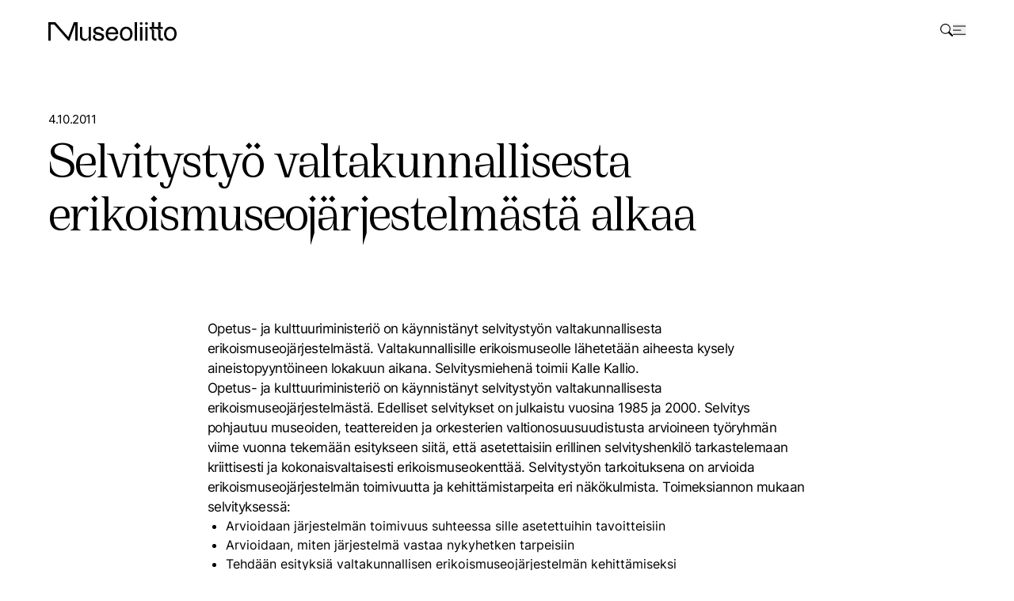

--- FILE ---
content_type: text/html; charset=UTF-8
request_url: https://museoliitto.fi/uutinen/selvitystyo-valtakunnallisesta-erikoismuseojarjestelmasta-alkaa/
body_size: 30046
content:

<!doctype html>
<html lang="fi" class="no-js antialiased m-0 p-0 w-full">
	<head>
	
		<meta charset="UTF-8">
		<!-- Google Tag Manager -->
		<script>(function (w, d, s, l, i) {
				w[l] = w[l] || []; w[l].push({
					'gtm.start':
						new Date().getTime(), event: 'gtm.js'
				}); var f = d.getElementsByTagName(s)[0],
					j = d.createElement(s), dl = l != 'dataLayer' ? '&l=' + l : ''; j.async = true; j.src =
						'https://www.googletagmanager.com/gtm.js?id=' + i + dl; f.parentNode.insertBefore(j, f);
			})(window, document, 'script', 'dataLayer', 'GTM-KWTZJLV');</script>
		<!-- End Google Tag Manager -->
	
		<meta http-equiv="X-UA-Compatible" content="IE=edge,chrome=1">
		<meta name="viewport" content="width=device-width, initial-scale=1.0, viewport-fit=cover">
		<meta name="apple-mobile-web-app-capable" content="yes" />
		<meta name="HandheldFriendly" content="True">
		<meta name="MobileOptimized" content="320">
		<meta name="description" content="">
	
		<meta name='robots' content='index, follow, max-image-preview:large, max-snippet:-1, max-video-preview:-1' />

	<!-- This site is optimized with the Yoast SEO plugin v26.8 - https://yoast.com/product/yoast-seo-wordpress/ -->
	<title>Selvitystyö valtakunnallisesta erikoismuseojärjestelmästä alkaa - Museoliitto</title>
	<link rel="canonical" href="https://museoliitto.fi/uutinen/selvitystyo-valtakunnallisesta-erikoismuseojarjestelmasta-alkaa/" />
	<meta property="og:locale" content="fi_FI" />
	<meta property="og:type" content="article" />
	<meta property="og:title" content="Selvitystyö valtakunnallisesta erikoismuseojärjestelmästä alkaa - Museoliitto" />
	<meta property="og:url" content="https://museoliitto.fi/uutinen/selvitystyo-valtakunnallisesta-erikoismuseojarjestelmasta-alkaa/" />
	<meta property="og:site_name" content="Museoliitto" />
	<meta property="article:publisher" content="https://www.facebook.com/suomen.museoliitto/" />
	<meta name="twitter:card" content="summary_large_image" />
	<meta name="twitter:site" content="@museoliitto" />
	<script type="application/ld+json" class="yoast-schema-graph">{"@context":"https://schema.org","@graph":[{"@type":"WebPage","@id":"https://museoliitto.fi/uutinen/selvitystyo-valtakunnallisesta-erikoismuseojarjestelmasta-alkaa/","url":"https://museoliitto.fi/uutinen/selvitystyo-valtakunnallisesta-erikoismuseojarjestelmasta-alkaa/","name":"Selvitystyö valtakunnallisesta erikoismuseojärjestelmästä alkaa - Museoliitto","isPartOf":{"@id":"https://museoliitto.fi/#website"},"datePublished":"2011-10-03T21:00:00+00:00","breadcrumb":{"@id":"https://museoliitto.fi/uutinen/selvitystyo-valtakunnallisesta-erikoismuseojarjestelmasta-alkaa/#breadcrumb"},"inLanguage":"fi","potentialAction":[{"@type":"ReadAction","target":["https://museoliitto.fi/uutinen/selvitystyo-valtakunnallisesta-erikoismuseojarjestelmasta-alkaa/"]}]},{"@type":"BreadcrumbList","@id":"https://museoliitto.fi/uutinen/selvitystyo-valtakunnallisesta-erikoismuseojarjestelmasta-alkaa/#breadcrumb","itemListElement":[{"@type":"ListItem","position":1,"name":"Home","item":"https://museoliitto.fi/"},{"@type":"ListItem","position":2,"name":"Selvitystyö valtakunnallisesta erikoismuseojärjestelmästä alkaa"}]},{"@type":"WebSite","@id":"https://museoliitto.fi/#website","url":"https://museoliitto.fi/","name":"Museoliitto","description":"","publisher":{"@id":"https://museoliitto.fi/#organization"},"potentialAction":[{"@type":"SearchAction","target":{"@type":"EntryPoint","urlTemplate":"https://museoliitto.fi/?s={search_term_string}"},"query-input":{"@type":"PropertyValueSpecification","valueRequired":true,"valueName":"search_term_string"}}],"inLanguage":"fi"},{"@type":"Organization","@id":"https://museoliitto.fi/#organization","name":"Museoliitto","url":"https://museoliitto.fi/","logo":{"@type":"ImageObject","inLanguage":"fi","@id":"https://museoliitto.fi/#/schema/logo/image/","url":"https://museoliitto.fi/wp-content/uploads/2023/05/Museoliitto_logo.svg","contentUrl":"https://museoliitto.fi/wp-content/uploads/2023/05/Museoliitto_logo.svg","width":162,"height":24,"caption":"Museoliitto"},"image":{"@id":"https://museoliitto.fi/#/schema/logo/image/"},"sameAs":["https://www.facebook.com/suomen.museoliitto/","https://x.com/museoliitto"]}]}</script>
	<!-- / Yoast SEO plugin. -->


<style id='wp-img-auto-sizes-contain-inline-css' type='text/css'>
img:is([sizes=auto i],[sizes^="auto," i]){contain-intrinsic-size:3000px 1500px}
/*# sourceURL=wp-img-auto-sizes-contain-inline-css */
</style>
<style id='classic-theme-styles-inline-css' type='text/css'>
/*! This file is auto-generated */
.wp-block-button__link{color:#fff;background-color:#32373c;border-radius:9999px;box-shadow:none;text-decoration:none;padding:calc(.667em + 2px) calc(1.333em + 2px);font-size:1.125em}.wp-block-file__button{background:#32373c;color:#fff;text-decoration:none}
/*# sourceURL=/wp-includes/css/classic-themes.min.css */
</style>
<link rel='stylesheet' id='tailwind-css-css' href='https://museoliitto.fi/wp-content/themes/rocket/css/tailwind.css?ver=1758706225' type='text/css' media='all' />
<link rel='stylesheet' id='cookiebot-style-css' href='https://museoliitto.fi/wp-content/themes/rocket/css/cookiebot-style.css?ver=1754549893' type='text/css' media='all' />
<script type="text/javascript" src="https://museoliitto.fi/wp-includes/js/jquery/jquery.min.js?ver=3.7.1" id="jquery-core-js" data-cookieconsent="ignore"></script><script type="text/javascript" src="https://museoliitto.fi/wp-includes/js/jquery/jquery-migrate.min.js?ver=3.4.1" id="jquery-migrate-js" data-cookieconsent="ignore"></script><script type="text/javascript" src="https://museoliitto.fi/wp-content/themes/rocket/js/main.js?ver=1756112245" id="main-scripts-js" data-cookieconsent="ignore"></script><link rel="icon" href="https://museoliitto.fi/wp-content/uploads/2023/06/cropped-favicon-32x32.png" sizes="32x32" />
<link rel="icon" href="https://museoliitto.fi/wp-content/uploads/2023/06/cropped-favicon-192x192.png" sizes="192x192" />
<link rel="apple-touch-icon" href="https://museoliitto.fi/wp-content/uploads/2023/06/cropped-favicon-180x180.png" />
<meta name="msapplication-TileImage" content="https://museoliitto.fi/wp-content/uploads/2023/06/cropped-favicon-270x270.png" />

	
	<style id='global-styles-inline-css' type='text/css'>
:root{--wp--preset--aspect-ratio--square: 1;--wp--preset--aspect-ratio--4-3: 4/3;--wp--preset--aspect-ratio--3-4: 3/4;--wp--preset--aspect-ratio--3-2: 3/2;--wp--preset--aspect-ratio--2-3: 2/3;--wp--preset--aspect-ratio--16-9: 16/9;--wp--preset--aspect-ratio--9-16: 9/16;--wp--preset--color--black: #000000;--wp--preset--color--cyan-bluish-gray: #abb8c3;--wp--preset--color--white: #ffffff;--wp--preset--color--pale-pink: #f78da7;--wp--preset--color--vivid-red: #cf2e2e;--wp--preset--color--luminous-vivid-orange: #ff6900;--wp--preset--color--luminous-vivid-amber: #fcb900;--wp--preset--color--light-green-cyan: #7bdcb5;--wp--preset--color--vivid-green-cyan: #00d084;--wp--preset--color--pale-cyan-blue: #8ed1fc;--wp--preset--color--vivid-cyan-blue: #0693e3;--wp--preset--color--vivid-purple: #9b51e0;--wp--preset--gradient--vivid-cyan-blue-to-vivid-purple: linear-gradient(135deg,rgb(6,147,227) 0%,rgb(155,81,224) 100%);--wp--preset--gradient--light-green-cyan-to-vivid-green-cyan: linear-gradient(135deg,rgb(122,220,180) 0%,rgb(0,208,130) 100%);--wp--preset--gradient--luminous-vivid-amber-to-luminous-vivid-orange: linear-gradient(135deg,rgb(252,185,0) 0%,rgb(255,105,0) 100%);--wp--preset--gradient--luminous-vivid-orange-to-vivid-red: linear-gradient(135deg,rgb(255,105,0) 0%,rgb(207,46,46) 100%);--wp--preset--gradient--very-light-gray-to-cyan-bluish-gray: linear-gradient(135deg,rgb(238,238,238) 0%,rgb(169,184,195) 100%);--wp--preset--gradient--cool-to-warm-spectrum: linear-gradient(135deg,rgb(74,234,220) 0%,rgb(151,120,209) 20%,rgb(207,42,186) 40%,rgb(238,44,130) 60%,rgb(251,105,98) 80%,rgb(254,248,76) 100%);--wp--preset--gradient--blush-light-purple: linear-gradient(135deg,rgb(255,206,236) 0%,rgb(152,150,240) 100%);--wp--preset--gradient--blush-bordeaux: linear-gradient(135deg,rgb(254,205,165) 0%,rgb(254,45,45) 50%,rgb(107,0,62) 100%);--wp--preset--gradient--luminous-dusk: linear-gradient(135deg,rgb(255,203,112) 0%,rgb(199,81,192) 50%,rgb(65,88,208) 100%);--wp--preset--gradient--pale-ocean: linear-gradient(135deg,rgb(255,245,203) 0%,rgb(182,227,212) 50%,rgb(51,167,181) 100%);--wp--preset--gradient--electric-grass: linear-gradient(135deg,rgb(202,248,128) 0%,rgb(113,206,126) 100%);--wp--preset--gradient--midnight: linear-gradient(135deg,rgb(2,3,129) 0%,rgb(40,116,252) 100%);--wp--preset--font-size--small: 13px;--wp--preset--font-size--medium: 20px;--wp--preset--font-size--large: 36px;--wp--preset--font-size--x-large: 42px;--wp--preset--spacing--20: 0.44rem;--wp--preset--spacing--30: 0.67rem;--wp--preset--spacing--40: 1rem;--wp--preset--spacing--50: 1.5rem;--wp--preset--spacing--60: 2.25rem;--wp--preset--spacing--70: 3.38rem;--wp--preset--spacing--80: 5.06rem;--wp--preset--shadow--natural: 6px 6px 9px rgba(0, 0, 0, 0.2);--wp--preset--shadow--deep: 12px 12px 50px rgba(0, 0, 0, 0.4);--wp--preset--shadow--sharp: 6px 6px 0px rgba(0, 0, 0, 0.2);--wp--preset--shadow--outlined: 6px 6px 0px -3px rgb(255, 255, 255), 6px 6px rgb(0, 0, 0);--wp--preset--shadow--crisp: 6px 6px 0px rgb(0, 0, 0);}:where(.is-layout-flex){gap: 0.5em;}:where(.is-layout-grid){gap: 0.5em;}body .is-layout-flex{display: flex;}.is-layout-flex{flex-wrap: wrap;align-items: center;}.is-layout-flex > :is(*, div){margin: 0;}body .is-layout-grid{display: grid;}.is-layout-grid > :is(*, div){margin: 0;}:where(.wp-block-columns.is-layout-flex){gap: 2em;}:where(.wp-block-columns.is-layout-grid){gap: 2em;}:where(.wp-block-post-template.is-layout-flex){gap: 1.25em;}:where(.wp-block-post-template.is-layout-grid){gap: 1.25em;}.has-black-color{color: var(--wp--preset--color--black) !important;}.has-cyan-bluish-gray-color{color: var(--wp--preset--color--cyan-bluish-gray) !important;}.has-white-color{color: var(--wp--preset--color--white) !important;}.has-pale-pink-color{color: var(--wp--preset--color--pale-pink) !important;}.has-vivid-red-color{color: var(--wp--preset--color--vivid-red) !important;}.has-luminous-vivid-orange-color{color: var(--wp--preset--color--luminous-vivid-orange) !important;}.has-luminous-vivid-amber-color{color: var(--wp--preset--color--luminous-vivid-amber) !important;}.has-light-green-cyan-color{color: var(--wp--preset--color--light-green-cyan) !important;}.has-vivid-green-cyan-color{color: var(--wp--preset--color--vivid-green-cyan) !important;}.has-pale-cyan-blue-color{color: var(--wp--preset--color--pale-cyan-blue) !important;}.has-vivid-cyan-blue-color{color: var(--wp--preset--color--vivid-cyan-blue) !important;}.has-vivid-purple-color{color: var(--wp--preset--color--vivid-purple) !important;}.has-black-background-color{background-color: var(--wp--preset--color--black) !important;}.has-cyan-bluish-gray-background-color{background-color: var(--wp--preset--color--cyan-bluish-gray) !important;}.has-white-background-color{background-color: var(--wp--preset--color--white) !important;}.has-pale-pink-background-color{background-color: var(--wp--preset--color--pale-pink) !important;}.has-vivid-red-background-color{background-color: var(--wp--preset--color--vivid-red) !important;}.has-luminous-vivid-orange-background-color{background-color: var(--wp--preset--color--luminous-vivid-orange) !important;}.has-luminous-vivid-amber-background-color{background-color: var(--wp--preset--color--luminous-vivid-amber) !important;}.has-light-green-cyan-background-color{background-color: var(--wp--preset--color--light-green-cyan) !important;}.has-vivid-green-cyan-background-color{background-color: var(--wp--preset--color--vivid-green-cyan) !important;}.has-pale-cyan-blue-background-color{background-color: var(--wp--preset--color--pale-cyan-blue) !important;}.has-vivid-cyan-blue-background-color{background-color: var(--wp--preset--color--vivid-cyan-blue) !important;}.has-vivid-purple-background-color{background-color: var(--wp--preset--color--vivid-purple) !important;}.has-black-border-color{border-color: var(--wp--preset--color--black) !important;}.has-cyan-bluish-gray-border-color{border-color: var(--wp--preset--color--cyan-bluish-gray) !important;}.has-white-border-color{border-color: var(--wp--preset--color--white) !important;}.has-pale-pink-border-color{border-color: var(--wp--preset--color--pale-pink) !important;}.has-vivid-red-border-color{border-color: var(--wp--preset--color--vivid-red) !important;}.has-luminous-vivid-orange-border-color{border-color: var(--wp--preset--color--luminous-vivid-orange) !important;}.has-luminous-vivid-amber-border-color{border-color: var(--wp--preset--color--luminous-vivid-amber) !important;}.has-light-green-cyan-border-color{border-color: var(--wp--preset--color--light-green-cyan) !important;}.has-vivid-green-cyan-border-color{border-color: var(--wp--preset--color--vivid-green-cyan) !important;}.has-pale-cyan-blue-border-color{border-color: var(--wp--preset--color--pale-cyan-blue) !important;}.has-vivid-cyan-blue-border-color{border-color: var(--wp--preset--color--vivid-cyan-blue) !important;}.has-vivid-purple-border-color{border-color: var(--wp--preset--color--vivid-purple) !important;}.has-vivid-cyan-blue-to-vivid-purple-gradient-background{background: var(--wp--preset--gradient--vivid-cyan-blue-to-vivid-purple) !important;}.has-light-green-cyan-to-vivid-green-cyan-gradient-background{background: var(--wp--preset--gradient--light-green-cyan-to-vivid-green-cyan) !important;}.has-luminous-vivid-amber-to-luminous-vivid-orange-gradient-background{background: var(--wp--preset--gradient--luminous-vivid-amber-to-luminous-vivid-orange) !important;}.has-luminous-vivid-orange-to-vivid-red-gradient-background{background: var(--wp--preset--gradient--luminous-vivid-orange-to-vivid-red) !important;}.has-very-light-gray-to-cyan-bluish-gray-gradient-background{background: var(--wp--preset--gradient--very-light-gray-to-cyan-bluish-gray) !important;}.has-cool-to-warm-spectrum-gradient-background{background: var(--wp--preset--gradient--cool-to-warm-spectrum) !important;}.has-blush-light-purple-gradient-background{background: var(--wp--preset--gradient--blush-light-purple) !important;}.has-blush-bordeaux-gradient-background{background: var(--wp--preset--gradient--blush-bordeaux) !important;}.has-luminous-dusk-gradient-background{background: var(--wp--preset--gradient--luminous-dusk) !important;}.has-pale-ocean-gradient-background{background: var(--wp--preset--gradient--pale-ocean) !important;}.has-electric-grass-gradient-background{background: var(--wp--preset--gradient--electric-grass) !important;}.has-midnight-gradient-background{background: var(--wp--preset--gradient--midnight) !important;}.has-small-font-size{font-size: var(--wp--preset--font-size--small) !important;}.has-medium-font-size{font-size: var(--wp--preset--font-size--medium) !important;}.has-large-font-size{font-size: var(--wp--preset--font-size--large) !important;}.has-x-large-font-size{font-size: var(--wp--preset--font-size--x-large) !important;}
/*# sourceURL=global-styles-inline-css */
</style>
</head>
	<body
		class="w-full px-0 pb-0 pt-header-height menu-open:overflow-hidden scheme scheme-paper wp-singular news-template-default single single-news postid-1244 wp-theme-rocket">
		<!-- Google Tag Manager (noscript) -->
		<noscript><iframe src="https://www.googletagmanager.com/ns.html?id=GTM-KWTZJLV"
		height="0" width="0" style="display:none;visibility:hidden"></iframe></noscript>
		<!-- End Google Tag Manager (noscript) -->
			<a class="sr-only focus:not-sr-only scheme scheme-blueberry z-50 focus:fixed focus:block top-0 left-0"
				href="#content">
				<span class="p-s block">Skip to content</span>
			</a>
			<div class="site-wrapper flex flex-col h-full relative">
				<header
				    class="fixed top-0 w-full z-30 h-header-height transition-transform page-scrolled:-translate-y-full page-scrolled-up:translate-y-0">
				    <div
				        class="scheme m601:has-admin-bar:translate-y-[32px] flex items-center h-full border-grey-200 page-scrolled:border-b">
				        <div class="content-container">
				            <div class="col-span-full m1600:col-start-2 m1600:col-end-12 flex justify-between items-center gap-xl">
				                <h1 class="w-full max-w-[162px] min-w-[100px] hover:text-link-color-hover">
                    <a href="https://museoliitto.fi">
                        <svg xmlns="http://www.w3.org/2000/svg" fill="none" viewBox="0 0 233 35">
            <clipPath id="icon-logo"><path d="M0 0h233v34.594H0z"/></clipPath>
            <path fill="currentColor" clip-path="url(#icon-logo)" d="M100.527 16.044h-3.868c-.543-2.518-2.125-3.85-4.701-4.015-1.494-.094-2.939.05-4.28.769-1.082.579-1.924 1.365-1.89 2.685.036 1.363.911 2.192 2.115 2.57 2.186.686 4.436 1.18 6.61 1.902 1.475.491 3.002 1.034 4.274 1.9 3.694 2.512 3.094 8.026-.043 10.496-1.768 1.393-3.81 2.027-6.018 2.167-3.115.201-6.075-.332-8.694-2.14-1.326-.914-2.335-2.1-2.856-3.649-.89-2.814.612-5.097 3.73-5.847 1.177 0 2.39-.018 3.589-.018-1.198-.506-2.43-.906-3.536-1.524-1.87-1.043-3.1-2.647-3.418-4.799-.375-2.518.753-4.441 2.637-5.987 3.887-3.186 10.856-2.872 14.438.637 1.103 1.082 1.829 2.356 1.92 3.93.007.29.01.6-.009.917v.006Zm-8.347 14.81a9.2 9.2 0 0 0 2.903-.771c1.265-.573 1.942-1.686 1.874-3.116-.063-1.332-1.027-2.012-2.127-2.39-1.604-.552-3.238-1.113-4.905-1.357-1.067-.155-2.287.065-3.314.449-1.902.707-2.451 2.719-1.302 4.392 1.534 2.232 4.268 3.049 6.871 2.79v.003ZM36.198 27.385 12.666.02H0v34.122h4.149V4.203h6.39l25.958 29.955h1.628L48.947 4.222v29.93h4.185V.012H46.32L36.198 27.385ZM126.973 22.245h-18.724c.244 3.164 1.092 5.957 3.927 7.68 3.173 1.929 7.152.923 9.145-2.22.22-.348.842-1.692.939-2.076.653-.019 3.155.018 4.256.018-.381 1.83-1.091 3.436-2.219 4.826-2.823 3.481-6.558 4.612-10.868 3.877-4.363-.746-7.173-3.426-8.457-7.566-1.341-4.332-1.201-8.655.909-12.764 2.06-4.012 6.603-6.191 11.09-5.618 5.454.695 8.978 4.673 9.804 10.127.152 1.015.262 2.048.244 3.079-.003.192-.024.353-.046.643v-.006Zm-18.452-3.436h14.117c-.506-3.762-3.509-6.697-6.92-6.798-3.423-.1-6.426 2.716-7.197 6.798ZM129.939 22.11c.055-4.038.717-7.252 2.967-9.937 2.563-3.058 5.938-4.168 9.825-3.753 5.762.613 9.234 4.984 9.923 10.676.378 3.118.122 6.176-1.186 9.07-2.226 4.92-7.499 7.407-12.865 6.072-4.67-1.162-7.213-4.341-8.231-8.865-.286-1.271-.448-2.44-.43-3.262h-.003Zm4.076-1.07c.034 2.854.512 5.043 1.878 7.006 2.613 3.756 8.344 3.759 10.956 0 1.201-1.728 1.72-3.643 1.839-5.71.158-2.694-.342-5.2-1.912-7.46-2.347-3.368-7.094-3.81-9.974-.92-2.104 2.113-2.75 4.75-2.79 7.085h.003ZM210.13 22.11c.055-4.038.717-7.252 2.966-9.937 2.564-3.058 5.939-4.168 9.826-3.753 5.761.613 9.234 4.984 9.923 10.676.378 3.118.121 6.176-1.186 9.07-2.226 4.92-7.5 7.407-12.865 6.072-4.67-1.162-7.213-4.341-8.231-8.865-.287-1.271-.448-2.44-.43-3.262h-.003Zm4.076-1.07c.034 2.854.512 5.043 1.878 7.006 2.612 3.756 8.344 3.759 10.956 0 1.201-1.728 1.72-3.643 1.838-5.71.159-2.694-.341-5.2-1.911-7.46-2.347-3.368-7.094-3.81-9.975-.92-2.103 2.113-2.749 4.75-2.789 7.085h.003ZM73.21 8.899c0 4.682-.01 15.638-.01 16.306 0 1.979-.57 3.756-2.27 4.734-2.863 1.643-4.9 1.26-6.997.01-1.743-1.04-2.292-2.76-2.29-4.701.004-5.128 0-11.222 0-16.346h-4.237l.04 17.13c.07 4.237 3.024 7.565 7.21 8.386 1.506.295 2.972.207 4.368-.513 1.369-1.277 3.03-3.667 4.161-4.877.01-.021.016-.04.025-.058V34.174h4.207V8.899H73.21ZM170.652 34.158h-4.158V8.88h4.158v25.278ZM168.573 5.018a2.509 2.509 0 1 0 0-5.018 2.509 2.509 0 0 0 0 5.018ZM180.261 34.158h-4.189V8.88h4.189v25.278ZM178.167 5.018a2.51 2.51 0 1 0 0-5.019 2.51 2.51 0 0 0 0 5.019ZM206.323 30.015c-1.622-.012-2.436-.783-2.439-2.386-.003-3.607-.015-12.326-.015-12.957-.635-.426-1.796-1.051-2.427-1.332-.954-.424-1.491-.707-2.485-1.024h8.972V8.88h-4.057V.018h-4.149V8.88h-7.664V.018h-4.146V8.88h-4.183v3.436c.454-.006.784-.006 1.137.058 2.07.378 3.04 1.6 3.046 3.893.012 3.786-.009 7.789.009 11.575.012 2.72 1.497 4.908 3.874 5.89 1.494.615 3.031.417 4.564.436v-4.146c-.665 0-1.256 0-1.85-.003-1.622-.013-2.442-.784-2.442-2.387-.003-3.607-.015-12.326-.015-12.957-.635-.426-1.793-1.051-2.424-1.332-.954-.423-1.491-.707-2.485-1.024h8.853c.238.003.455.018.674.058 2.07.378 3.039 1.6 3.045 3.893.013 3.786-.009 7.789.01 11.575.012 2.72 1.496 4.908 3.874 5.89 1.494.615 3.03.417 4.564.436v-4.15c-.665 0-1.256.004-1.851 0l.01-.006ZM156.906.061h4.143v34.097h-4.143V.061Z"/>
        </svg>        <span class="sr-only">Museoliitto</span>
                    </a>
                </h1>                <div class="hidden m1366:flex desktop-menu-open:hidden">
				                    <ul class="flex gap-l text-small items-center">
                            <li>
                                    <button aria-label="" jss="open-menu" data-menu-id="324" 
                                        class="is-current:text-link-color-hover hover:text-link-color-hover" 
                                            >
                                        Palvelut museoalalle
                                    </button>
                            </li>
                            <li>
                                    <button aria-label="" jss="open-menu" data-menu-id="321" 
                                        class="is-current:text-link-color-hover hover:text-link-color-hover" 
                                            >
                                        Museoammattilaiselle
                                    </button>
                            </li>
                            <li>
                                    <button aria-label="" jss="open-menu" data-menu-id="322" 
                                        class="is-current:text-link-color-hover hover:text-link-color-hover" 
                                            >
                                        Näkemyksiä &amp; tietoa museoalasta
                                    </button>
                            </li>
                            <li>
                                    <button aria-label="" jss="open-menu" data-menu-id="320" 
                                        class="is-current:text-link-color-hover hover:text-link-color-hover" 
                                            >
                                        Meistä
                                    </button>
                            </li>
                            <li>
                                    <button aria-label="" jss="open-menu" data-menu-id="2416" 
                                        class="is-current:text-link-color-hover hover:text-link-color-hover" 
                                            >
                                        Ota yhteyttä
                                    </button>
                            </li>
                        <li><a aria-label="Avaa haku" href="/?s" class="hover:text-link-color inline-block w-header-icon"><svg xmlns="http://www.w3.org/2000/svg" fill="none" viewBox="0 0 16 16">
    <path fill="currentColor" d="m15.701 14.195-4.07-4.07a6.41 6.41 0 1 0-1.505 1.506l4.07 4.07a1.065 1.065 0 0 0 1.505-1.506ZM1.105 6.43a5.324 5.324 0 1 1 10.649 0 5.324 5.324 0 0 1-10.649 0Z"/>
</svg></a></li>
                            <li>
                                <div class="relative group" jss="lang-menu">
                <button jss="toggle-lang-menu" aria-label="Avaa kielivalikko" class="hover:text-link-color w-header-icon"><svg xmlns="http://www.w3.org/2000/svg" fill="none" viewBox="0 0 16 16">
    <g stroke="currentColor" stroke-linecap="round" stroke-linejoin="round" clip-path="url(#a)">
        <path d="M8 15.5c2.367 0 4.286-3.358 4.286-7.5C12.286 3.858 10.367.5 8 .5 5.633.5 3.714 3.858 3.714 8c0 4.142 1.919 7.5 4.286 7.5ZM.5 8h15M8 .5v15"/>
        <path d="M8 15.5a7.5 7.5 0 1 0 0-15 7.5 7.5 0 0 0 0 15Z"/>
    </g>
    <clipPath id="a">
        <path d="M0 0h16v16H0z"/>
    </clipPath>
</svg></button>
                <div class="absolute left-1/2 -translate-x-1/2 translate-y-[10px] top-full 
                    bg-blueberry text-white 
                    hidden group-hover:flex is-group-open:flex
                    flex-col justify-center gap-2xs p-s
                    before:absolute -before:translate-y-full before:left-1/2 before:top-[-8px] before:translate-x-[-50%]
                    before:border-l-[8px]
                    before:border-l-transparent
                    before:border-r-[8px]
                    before:border-r-transparent
                    before:border-b-[8px]
                    before:border-b-blueberry
                    after:absolute after:w-full after:content after:h-[16px] after:left-0 after:bottom-full
                    z-20
                    ">
                        <a class="text-body/xs" href="https://museoliitto.fi/en/frontpage/">English</a>
                        <a class="text-body/xs" href="https://museoliitto.fi/sv/">Svenska</a>
                </div>
            </div>        </li>
                    </ul>                </div>
				                <div class="m1366:hidden">
				                    <ul class="flex gap-l items-start">
                        <li>
                            <a aria-label="Avaa haku" href="/?s" class="hover:text-link-color inline-block w-header-icon"><svg xmlns="http://www.w3.org/2000/svg" fill="none" viewBox="0 0 16 16">
    <path fill="currentColor" d="m15.701 14.195-4.07-4.07a6.41 6.41 0 1 0-1.505 1.506l4.07 4.07a1.065 1.065 0 0 0 1.505-1.506ZM1.105 6.43a5.324 5.324 0 1 1 10.649 0 5.324 5.324 0 0 1-10.649 0Z"/>
</svg></a>
                        </li>
                        <li>
                            <button jss="open-menu"
                                class="inline-block menu-open:hidden hover:text-link-color  w-header-icon"><svg xmlns="http://www.w3.org/2000/svg" fill="none" viewBox="0 0 16 16">
    <path stroke="currentColor" stroke-linecap="square" stroke-miterlimit="10" clip-path="url(#a)" d="M0 8.143h9.714M0 3h16M0 13.286h16"/>
    <clipPath id="a">
        <path d="M0 0h16v16H0z"/>
    </clipPath>
</svg></button>
                            <button jss="close-menu"
                                class="hidden menu-open:inline-block hover:text-link-color  w-header-icon"><svg xmlns="http://www.w3.org/2000/svg" fill="none" viewBox="0 0 18 18">
    <path stroke="currentColor" stroke-linecap="square" stroke-miterlimit="10" d="M17 1 1 17M17 17 1 1"/>
</svg></button>
                        </li>
                    </ul>                </div>
				            </div>
				        </div>
				    </div>
				</header>
				<div class="m1366:menu-open:not-sr-only sr-only">
    <div
        class="fixed top-0 left-0 w-screen h-screen backdrop-blur z-30 transition-opacity opacity-0 menu-open:opacity-100">
    </div>
    <nav
        class="w-screen h-screen fixed top-0 left-0 z-40 flex transition-transform translate-x-[100%] menu-open:translate-x-[0%] has-admin-bar:translate-y-[46px] m783:has-admin-bar:translate-y-[32px]">
        <div class="scheme scheme-blueberry w-4/5 m1600:w-2/3 h-full ml-auto flex flex-col px-xl relative">
            <div class="h-header-height flex">
                <ul class="flex gap-l text-small items-center">
                        <li>
                                <button aria-label="" jss="open-menu" data-menu-id="324" 
                                    class="is-current:text-link-color-hover hover:text-link-color-hover" 
                                        >
                                    Palvelut museoalalle
                                </button>
                        </li>
                        <li>
                                <button aria-label="" jss="open-menu" data-menu-id="321" 
                                    class="is-current:text-link-color-hover hover:text-link-color-hover" 
                                        >
                                    Museoammattilaiselle
                                </button>
                        </li>
                        <li>
                                <button aria-label="" jss="open-menu" data-menu-id="322" 
                                    class="is-current:text-link-color-hover hover:text-link-color-hover" 
                                        >
                                    Näkemyksiä &amp; tietoa museoalasta
                                </button>
                        </li>
                        <li>
                                <button aria-label="" jss="open-menu" data-menu-id="320" 
                                    class="is-current:text-link-color-hover hover:text-link-color-hover" 
                                        >
                                    Meistä
                                </button>
                        </li>
                        <li>
                                <button aria-label="" jss="open-menu" data-menu-id="2416" 
                                    class="is-current:text-link-color-hover hover:text-link-color-hover" 
                                        >
                                    Ota yhteyttä
                                </button>
                        </li>
                    <li><a aria-label="Avaa haku" href="/?s" class="hover:text-link-color inline-block w-header-icon"><svg xmlns="http://www.w3.org/2000/svg" fill="none" viewBox="0 0 16 16">
    <path fill="currentColor" d="m15.701 14.195-4.07-4.07a6.41 6.41 0 1 0-1.505 1.506l4.07 4.07a1.065 1.065 0 0 0 1.505-1.506ZM1.105 6.43a5.324 5.324 0 1 1 10.649 0 5.324 5.324 0 0 1-10.649 0Z"/>
</svg></a></li>
                        <li>
                            <div class="relative group" jss="lang-menu">
                <button jss="toggle-lang-menu" aria-label="Avaa kielivalikko" class="hover:text-link-color w-header-icon"><svg xmlns="http://www.w3.org/2000/svg" fill="none" viewBox="0 0 16 16">
    <g stroke="currentColor" stroke-linecap="round" stroke-linejoin="round" clip-path="url(#a)">
        <path d="M8 15.5c2.367 0 4.286-3.358 4.286-7.5C12.286 3.858 10.367.5 8 .5 5.633.5 3.714 3.858 3.714 8c0 4.142 1.919 7.5 4.286 7.5ZM.5 8h15M8 .5v15"/>
        <path d="M8 15.5a7.5 7.5 0 1 0 0-15 7.5 7.5 0 0 0 0 15Z"/>
    </g>
    <clipPath id="a">
        <path d="M0 0h16v16H0z"/>
    </clipPath>
</svg></button>
                <div class="absolute left-1/2 -translate-x-1/2 translate-y-[10px] top-full 
                    bg-blueberry text-white 
                    hidden group-hover:flex is-group-open:flex
                    flex-col justify-center gap-2xs p-s
                    before:absolute -before:translate-y-full before:left-1/2 before:top-[-8px] before:translate-x-[-50%]
                    before:border-l-[8px]
                    before:border-l-transparent
                    before:border-r-[8px]
                    before:border-r-transparent
                    before:border-b-[8px]
                    before:border-b-blueberry
                    after:absolute after:w-full after:content after:h-[16px] after:left-0 after:bottom-full
                    z-20
                    ">
                        <a class="text-body/xs" href="https://museoliitto.fi/en/frontpage/">English</a>
                        <a class="text-body/xs" href="https://museoliitto.fi/sv/">Svenska</a>
                </div>
            </div>        </li>
                </ul>            </div>
            <div class="px-2xl pt-4xl relative">
                    <div class="hidden is-open:flex flex-col relative max-w-[42rem] pt-[5rem]" jss="page-menu"
                        data-menu-id="324">
                        <div class="w-[29rem] aspect-square museoliitto-shape absolute top-0 right-0">
                        </div>
                        <a href="https://museoliitto.fi/palvelut-museoalalle/"
                            class="heading-xxl mb-xl z-10 max-w-[10ch] hover:text-link-color-hover is-current:text-link-color-hover"
                            >
                            Palvelut museoalalle
                        </a>
                            <ul class="flex flex-col gap-s">
                                    <li><a href="https://museoliitto.fi/museokortti/"
                                            class="text-small hover:text-link-color-hover is-current:text-link-color-hover"
                                            >
                                            Museokortti
                                        </a></li>
                                    <li><a href="https://museoliitto.fi/vaikuttavuusmalli/"
                                            class="text-small hover:text-link-color-hover is-current:text-link-color-hover"
                                            >
                                            Vaikuttavuusmalli
                                        </a></li>
                                    <li><a href="https://museoliitto.fi/hankkeet/"
                                            class="text-small hover:text-link-color-hover is-current:text-link-color-hover"
                                            >
                                            Hankkeet
                                        </a></li>
                                    <li><a href="https://museoliitto.fi/jasenedut/"
                                            class="text-small hover:text-link-color-hover is-current:text-link-color-hover"
                                            >
                                            Jäsenedut
                                        </a></li>
                            </ul>
                    </div>
                    <div class="hidden is-open:flex flex-col relative max-w-[42rem] pt-[5rem]" jss="page-menu"
                        data-menu-id="321">
                        <div class="w-[29rem] aspect-square museoliitto-shape absolute top-0 right-0">
                        </div>
                        <a href="https://museoliitto.fi/museoammattilaiselle/"
                            class="heading-xxl mb-xl z-10 max-w-[10ch] hover:text-link-color-hover is-current:text-link-color-hover"
                            >
                            Museoammattilaiselle
                        </a>
                            <ul class="flex flex-col gap-s">
                                    <li><a href="https://museoliitto.fi/koulutus/"
                                            class="text-small hover:text-link-color-hover is-current:text-link-color-hover"
                                            >
                                            Koulutus
                                        </a></li>
                                    <li><a href="https://museoliitto.fi/avoimet-tyopaikat/"
                                            class="text-small hover:text-link-color-hover is-current:text-link-color-hover"
                                            >
                                            Avoimet työpaikat
                                        </a></li>
                                    <li><a href="https://museoliitto.fi/museopaivat/"
                                            class="text-small hover:text-link-color-hover is-current:text-link-color-hover"
                                            >
                                            Museopäivät
                                        </a></li>
                                    <li><a href="https://museoliitto.fi/uutiskirjeet-ja-viestinta/"
                                            class="text-small hover:text-link-color-hover is-current:text-link-color-hover"
                                            >
                                            Uutiskirjeet ja viestintä
                                        </a></li>
                            </ul>
                    </div>
                    <div class="hidden is-open:flex flex-col relative max-w-[42rem] pt-[5rem]" jss="page-menu"
                        data-menu-id="322">
                        <div class="w-[29rem] aspect-square museoliitto-shape absolute top-0 right-0">
                        </div>
                        <a href="https://museoliitto.fi/nakemyksia-tietoa-museoalasta/"
                            class="heading-xxl mb-xl z-10 max-w-[10ch] hover:text-link-color-hover is-current:text-link-color-hover"
                            >
                            Näkemyksiä &amp; tietoa museoalasta
                        </a>
                            <ul class="flex flex-col gap-s">
                                    <li><a href="https://museoliitto.fi/ajankohtaista/"
                                            class="text-small hover:text-link-color-hover is-current:text-link-color-hover"
                                            >
                                            Ajankohtaista
                                        </a></li>
                                    <li><a href="https://museoliitto.fi/edunvalvonta/"
                                            class="text-small hover:text-link-color-hover is-current:text-link-color-hover"
                                            >
                                            Edunvalvonta
                                        </a></li>
                                    <li><a href="https://museoliitto.fi/lausunnot/"
                                            class="text-small hover:text-link-color-hover is-current:text-link-color-hover"
                                            >
                                            Lausunnot ja kannanotot
                                        </a></li>
                                    <li><a href="https://museoliitto.fi/poliitikonmuseoharjoittelu"
                                            class="text-small hover:text-link-color-hover is-current:text-link-color-hover"
                                            >
                                            Poliitikon museoharjoittelu
                                        </a></li>
                                    <li><a href="https://museoliitto.fi/julkaisut-ja-tutkimukset/"
                                            class="text-small hover:text-link-color-hover is-current:text-link-color-hover"
                                            >
                                            Tutkimukset ja julkaisut
                                        </a></li>
                                    <li><a href="https://museoliitto.fi/museo-lehti/"
                                            class="text-small hover:text-link-color-hover is-current:text-link-color-hover"
                                            >
                                            Museo-lehti
                                        </a></li>
                                    <li><a href="https://museoliitto.fi/tietoa-museoalasta/"
                                            class="text-small hover:text-link-color-hover is-current:text-link-color-hover"
                                            >
                                            Tietoa museoalasta
                                        </a></li>
                            </ul>
                    </div>
                    <div class="hidden is-open:flex flex-col relative max-w-[42rem] pt-[5rem]" jss="page-menu"
                        data-menu-id="320">
                        <div class="w-[29rem] aspect-square museoliitto-shape absolute top-0 right-0">
                        </div>
                        <a href="https://museoliitto.fi/meista/"
                            class="heading-xxl mb-xl z-10 max-w-[10ch] hover:text-link-color-hover is-current:text-link-color-hover"
                            >
                            Meistä
                        </a>
                            <ul class="flex flex-col gap-s">
                                    <li><a href="https://museoliitto.fi/strategia/"
                                            class="text-small hover:text-link-color-hover is-current:text-link-color-hover"
                                            >
                                            Strategia
                                        </a></li>
                                    <li><a href="https://museoliitto.fi/konsernirakenne/"
                                            class="text-small hover:text-link-color-hover is-current:text-link-color-hover"
                                            >
                                            Konsernirakenne
                                        </a></li>
                                    <li><a href="https://museoliitto.fi/jasenyys-liitossa/"
                                            class="text-small hover:text-link-color-hover is-current:text-link-color-hover"
                                            >
                                            Jäsenyys liitossa
                                        </a></li>
                                    <li><a href="https://museoliitto.fi/jasenedut/"
                                            class="text-small hover:text-link-color-hover is-current:text-link-color-hover"
                                            >
                                            Jäsenedut
                                        </a></li>
                                    <li><a href="https://museoliitto.fi/saannot/"
                                            class="text-small hover:text-link-color-hover is-current:text-link-color-hover"
                                            >
                                            Säännöt
                                        </a></li>
                                    <li><a href="https://museoliitto.fi/hallitus/"
                                            class="text-small hover:text-link-color-hover is-current:text-link-color-hover"
                                            >
                                            Hallitus
                                        </a></li>
                                    <li><a href="https://museoliitto.fi/vuoden-museo/"
                                            class="text-small hover:text-link-color-hover is-current:text-link-color-hover"
                                            >
                                            Vuoden museo
                                        </a></li>
                            </ul>
                    </div>
                    <div class="hidden is-open:flex flex-col relative max-w-[42rem] pt-[5rem]" jss="page-menu"
                        data-menu-id="2416">
                        <div class="w-[29rem] aspect-square museoliitto-shape absolute top-0 right-0">
                        </div>
                        <a href="https://museoliitto.fi/ota-yhteytta-2/"
                            class="heading-xxl mb-xl z-10 max-w-[10ch] hover:text-link-color-hover is-current:text-link-color-hover"
                            >
                            Ota yhteyttä
                        </a>
                            <ul class="flex flex-col gap-s">
                                    <li><a href="https://museoliitto.fi/ota-yhteytta/"
                                            class="text-small hover:text-link-color-hover is-current:text-link-color-hover"
                                            >
                                            Yhteydet Museoliitto-konserniin
                                        </a></li>
                                    <li><a href="https://museoliitto.fi/medialle/"
                                            class="text-small hover:text-link-color-hover is-current:text-link-color-hover"
                                            >
                                            Medialle
                                        </a></li>
                                    <li><a href="https://museoliitto.fi/laskutustiedot/"
                                            class="text-small hover:text-link-color-hover is-current:text-link-color-hover"
                                            >
                                            Laskutustiedot
                                        </a></li>
                            </ul>
                    </div>
            </div>
            <button aria-label="Sulje valikko" jss="close-menu"
                class="z-10 absolute left-0 top-1/2  hover:text-smoke w-[3rem] p-s 
                    translate-y-[-50%] translate-x-[calc(-100%_-_1rem)]
                    bg-blueberry rounded-full">
                <svg xmlns="http://www.w3.org/2000/svg" fill="none" viewBox="0 0 18 18">
                    <path stroke="currentColor" stroke-linecap="square" stroke-miterlimit="10" d="M17 1 1 17M17 17 1 1"/>
                </svg>            </button>
        </div>
    </nav>
</div><div class="menu-open:not-sr-only sr-only m1366:hidden transition-all">
    <div
        class="fixed top-0 left-0 w-screen h-screen backdrop-blur z-30 transition-opacity opacity-0 menu-open:opacity-100">
    </div>
    <nav
        class="w-screen h-screen fixed top-0 left-0 z-40 flex transition-transform translate-x-[100%] menu-open:translate-x-[0%] has-admin-bar:translate-y-[46px] m783:has-admin-bar:translate-y-[32px]">
        <div
            class="scheme scheme-blueberry max-w-[640px] w-screen m1440:w-2/3 h-full ml-auto flex flex-col px-l relative overflow-auto">
            <div class="h-header-height flex items-center justify-between w-full shrink-0 gap-l">
                <h1 class="w-full max-w-[162px] min-w-[100px] hover:text-link-color-hover">
                    <a href="https://museoliitto.fi">
                        <svg xmlns="http://www.w3.org/2000/svg" fill="none" viewBox="0 0 233 35">
            <clipPath id="icon-logo"><path d="M0 0h233v34.594H0z"/></clipPath>
            <path fill="currentColor" clip-path="url(#icon-logo)" d="M100.527 16.044h-3.868c-.543-2.518-2.125-3.85-4.701-4.015-1.494-.094-2.939.05-4.28.769-1.082.579-1.924 1.365-1.89 2.685.036 1.363.911 2.192 2.115 2.57 2.186.686 4.436 1.18 6.61 1.902 1.475.491 3.002 1.034 4.274 1.9 3.694 2.512 3.094 8.026-.043 10.496-1.768 1.393-3.81 2.027-6.018 2.167-3.115.201-6.075-.332-8.694-2.14-1.326-.914-2.335-2.1-2.856-3.649-.89-2.814.612-5.097 3.73-5.847 1.177 0 2.39-.018 3.589-.018-1.198-.506-2.43-.906-3.536-1.524-1.87-1.043-3.1-2.647-3.418-4.799-.375-2.518.753-4.441 2.637-5.987 3.887-3.186 10.856-2.872 14.438.637 1.103 1.082 1.829 2.356 1.92 3.93.007.29.01.6-.009.917v.006Zm-8.347 14.81a9.2 9.2 0 0 0 2.903-.771c1.265-.573 1.942-1.686 1.874-3.116-.063-1.332-1.027-2.012-2.127-2.39-1.604-.552-3.238-1.113-4.905-1.357-1.067-.155-2.287.065-3.314.449-1.902.707-2.451 2.719-1.302 4.392 1.534 2.232 4.268 3.049 6.871 2.79v.003ZM36.198 27.385 12.666.02H0v34.122h4.149V4.203h6.39l25.958 29.955h1.628L48.947 4.222v29.93h4.185V.012H46.32L36.198 27.385ZM126.973 22.245h-18.724c.244 3.164 1.092 5.957 3.927 7.68 3.173 1.929 7.152.923 9.145-2.22.22-.348.842-1.692.939-2.076.653-.019 3.155.018 4.256.018-.381 1.83-1.091 3.436-2.219 4.826-2.823 3.481-6.558 4.612-10.868 3.877-4.363-.746-7.173-3.426-8.457-7.566-1.341-4.332-1.201-8.655.909-12.764 2.06-4.012 6.603-6.191 11.09-5.618 5.454.695 8.978 4.673 9.804 10.127.152 1.015.262 2.048.244 3.079-.003.192-.024.353-.046.643v-.006Zm-18.452-3.436h14.117c-.506-3.762-3.509-6.697-6.92-6.798-3.423-.1-6.426 2.716-7.197 6.798ZM129.939 22.11c.055-4.038.717-7.252 2.967-9.937 2.563-3.058 5.938-4.168 9.825-3.753 5.762.613 9.234 4.984 9.923 10.676.378 3.118.122 6.176-1.186 9.07-2.226 4.92-7.499 7.407-12.865 6.072-4.67-1.162-7.213-4.341-8.231-8.865-.286-1.271-.448-2.44-.43-3.262h-.003Zm4.076-1.07c.034 2.854.512 5.043 1.878 7.006 2.613 3.756 8.344 3.759 10.956 0 1.201-1.728 1.72-3.643 1.839-5.71.158-2.694-.342-5.2-1.912-7.46-2.347-3.368-7.094-3.81-9.974-.92-2.104 2.113-2.75 4.75-2.79 7.085h.003ZM210.13 22.11c.055-4.038.717-7.252 2.966-9.937 2.564-3.058 5.939-4.168 9.826-3.753 5.761.613 9.234 4.984 9.923 10.676.378 3.118.121 6.176-1.186 9.07-2.226 4.92-7.5 7.407-12.865 6.072-4.67-1.162-7.213-4.341-8.231-8.865-.287-1.271-.448-2.44-.43-3.262h-.003Zm4.076-1.07c.034 2.854.512 5.043 1.878 7.006 2.612 3.756 8.344 3.759 10.956 0 1.201-1.728 1.72-3.643 1.838-5.71.159-2.694-.341-5.2-1.911-7.46-2.347-3.368-7.094-3.81-9.975-.92-2.103 2.113-2.749 4.75-2.789 7.085h.003ZM73.21 8.899c0 4.682-.01 15.638-.01 16.306 0 1.979-.57 3.756-2.27 4.734-2.863 1.643-4.9 1.26-6.997.01-1.743-1.04-2.292-2.76-2.29-4.701.004-5.128 0-11.222 0-16.346h-4.237l.04 17.13c.07 4.237 3.024 7.565 7.21 8.386 1.506.295 2.972.207 4.368-.513 1.369-1.277 3.03-3.667 4.161-4.877.01-.021.016-.04.025-.058V34.174h4.207V8.899H73.21ZM170.652 34.158h-4.158V8.88h4.158v25.278ZM168.573 5.018a2.509 2.509 0 1 0 0-5.018 2.509 2.509 0 0 0 0 5.018ZM180.261 34.158h-4.189V8.88h4.189v25.278ZM178.167 5.018a2.51 2.51 0 1 0 0-5.019 2.51 2.51 0 0 0 0 5.019ZM206.323 30.015c-1.622-.012-2.436-.783-2.439-2.386-.003-3.607-.015-12.326-.015-12.957-.635-.426-1.796-1.051-2.427-1.332-.954-.424-1.491-.707-2.485-1.024h8.972V8.88h-4.057V.018h-4.149V8.88h-7.664V.018h-4.146V8.88h-4.183v3.436c.454-.006.784-.006 1.137.058 2.07.378 3.04 1.6 3.046 3.893.012 3.786-.009 7.789.009 11.575.012 2.72 1.497 4.908 3.874 5.89 1.494.615 3.031.417 4.564.436v-4.146c-.665 0-1.256 0-1.85-.003-1.622-.013-2.442-.784-2.442-2.387-.003-3.607-.015-12.326-.015-12.957-.635-.426-1.793-1.051-2.424-1.332-.954-.423-1.491-.707-2.485-1.024h8.853c.238.003.455.018.674.058 2.07.378 3.039 1.6 3.045 3.893.013 3.786-.009 7.789.01 11.575.012 2.72 1.496 4.908 3.874 5.89 1.494.615 3.03.417 4.564.436v-4.15c-.665 0-1.256.004-1.851 0l.01-.006ZM156.906.061h4.143v34.097h-4.143V.061Z"/>
        </svg>        <span class="sr-only">Museoliitto</span>
                    </a>
                </h1>                <ul class="flex gap-l items-start">
                    <li>
                        <a aria-label="Avaa haku" href="/?s" class="hover:text-link-color inline-block w-header-icon"><svg xmlns="http://www.w3.org/2000/svg" fill="none" viewBox="0 0 16 16">
    <path fill="currentColor" d="m15.701 14.195-4.07-4.07a6.41 6.41 0 1 0-1.505 1.506l4.07 4.07a1.065 1.065 0 0 0 1.505-1.506ZM1.105 6.43a5.324 5.324 0 1 1 10.649 0 5.324 5.324 0 0 1-10.649 0Z"/>
</svg></a>
                    </li>
                    <li>
                        <button jss="open-menu"
                            class="inline-block menu-open:hidden hover:text-link-color  w-header-icon"><svg xmlns="http://www.w3.org/2000/svg" fill="none" viewBox="0 0 16 16">
    <path stroke="currentColor" stroke-linecap="square" stroke-miterlimit="10" clip-path="url(#a)" d="M0 8.143h9.714M0 3h16M0 13.286h16"/>
    <clipPath id="a">
        <path d="M0 0h16v16H0z"/>
    </clipPath>
</svg></button>
                        <button jss="close-menu"
                            class="hidden menu-open:inline-block hover:text-link-color  w-header-icon"><svg xmlns="http://www.w3.org/2000/svg" fill="none" viewBox="0 0 18 18">
    <path stroke="currentColor" stroke-linecap="square" stroke-miterlimit="10" d="M17 1 1 17M17 17 1 1"/>
</svg></button>
                    </li>
                </ul>            </div>
            <div class="flex flex-col pt-xl mb-l">
                    <div class="flex flex-col relative border-current border-t last:border-b py-m group" jss="page-menu"
                        data-menu-id="324"
                        
                        >
                        <div class="flex items-center">
                            <a href="https://museoliitto.fi/palvelut-museoalalle/"
                                class="heading-m text-left mr-auto hover:text-link-color is-current:text-link-color"
                                aria-label=""
                                >
                                Palvelut museoalalle
                            </a>
                                <button
                                    class="is-group-open:hidden flex w-[1.25rem] aspect-square items-center hover:text-link-color shrink-0"
                                    jss="open-menu" data-menu-id="324">
                                    <svg xmlns="http://www.w3.org/2000/svg" fill="none" viewBox="0 0 21 21">
                                        <path d="M10.5.5v20M20.5 10.5H.5" stroke="currentColor" stroke-linecap="square" stroke-miterlimit="10" clip-path="url(#a)"/>
                                        <clipPath id="a">
                                            <path d="M0 0h21v21H0z"/>
                                        </clipPath>
                                    </svg>                                </button>
                                <button
                                    class="is-group-open:flex hidden w-[1.25rem] aspect-square items-center hover:text-link-color shrink-0"
                                    jss="close-sub-menu" data-menu-id="324">
                                    <svg xmlns="http://www.w3.org/2000/svg" fill="none" viewBox="0 0 21 1">
                                        <path clip-path="url(#a)" stroke="currentColor" stroke-linecap="square" stroke-miterlimit="10" d="M20.5.5H.5"/>
                                        <clipPath id="a">
                                            <path d="M0 0h21v1H0z"/>
                                        </clipPath>
                                    </svg>                                </button>
                        </div>
                            <ul class="hidden is-group-open:flex flex-col gap-3xs mt-s">
                                    <li><a href="https://museoliitto.fi/museokortti/"
                                            class="text-small hover:text-link-color is-current:text-link-color"
                                            >
                                            Museokortti
                                        </a></li>
                                    <li><a href="https://museoliitto.fi/vaikuttavuusmalli/"
                                            class="text-small hover:text-link-color is-current:text-link-color"
                                            >
                                            Vaikuttavuusmalli
                                        </a></li>
                                    <li><a href="https://museoliitto.fi/hankkeet/"
                                            class="text-small hover:text-link-color is-current:text-link-color"
                                            >
                                            Hankkeet
                                        </a></li>
                                    <li><a href="https://museoliitto.fi/jasenedut/"
                                            class="text-small hover:text-link-color is-current:text-link-color"
                                            >
                                            Jäsenedut
                                        </a></li>
                            </ul>
                    </div>
                    <div class="flex flex-col relative border-current border-t last:border-b py-m group" jss="page-menu"
                        data-menu-id="321"
                        
                        >
                        <div class="flex items-center">
                            <a href="https://museoliitto.fi/museoammattilaiselle/"
                                class="heading-m text-left mr-auto hover:text-link-color is-current:text-link-color"
                                aria-label=""
                                >
                                Museoammattilaiselle
                            </a>
                                <button
                                    class="is-group-open:hidden flex w-[1.25rem] aspect-square items-center hover:text-link-color shrink-0"
                                    jss="open-menu" data-menu-id="321">
                                    <svg xmlns="http://www.w3.org/2000/svg" fill="none" viewBox="0 0 21 21">
                                        <path d="M10.5.5v20M20.5 10.5H.5" stroke="currentColor" stroke-linecap="square" stroke-miterlimit="10" clip-path="url(#a)"/>
                                        <clipPath id="a">
                                            <path d="M0 0h21v21H0z"/>
                                        </clipPath>
                                    </svg>                                </button>
                                <button
                                    class="is-group-open:flex hidden w-[1.25rem] aspect-square items-center hover:text-link-color shrink-0"
                                    jss="close-sub-menu" data-menu-id="321">
                                    <svg xmlns="http://www.w3.org/2000/svg" fill="none" viewBox="0 0 21 1">
                                        <path clip-path="url(#a)" stroke="currentColor" stroke-linecap="square" stroke-miterlimit="10" d="M20.5.5H.5"/>
                                        <clipPath id="a">
                                            <path d="M0 0h21v1H0z"/>
                                        </clipPath>
                                    </svg>                                </button>
                        </div>
                            <ul class="hidden is-group-open:flex flex-col gap-3xs mt-s">
                                    <li><a href="https://museoliitto.fi/koulutus/"
                                            class="text-small hover:text-link-color is-current:text-link-color"
                                            >
                                            Koulutus
                                        </a></li>
                                    <li><a href="https://museoliitto.fi/avoimet-tyopaikat/"
                                            class="text-small hover:text-link-color is-current:text-link-color"
                                            >
                                            Avoimet työpaikat
                                        </a></li>
                                    <li><a href="https://museoliitto.fi/museopaivat/"
                                            class="text-small hover:text-link-color is-current:text-link-color"
                                            >
                                            Museopäivät
                                        </a></li>
                                    <li><a href="https://museoliitto.fi/uutiskirjeet-ja-viestinta/"
                                            class="text-small hover:text-link-color is-current:text-link-color"
                                            >
                                            Uutiskirjeet ja viestintä
                                        </a></li>
                            </ul>
                    </div>
                    <div class="flex flex-col relative border-current border-t last:border-b py-m group" jss="page-menu"
                        data-menu-id="322"
                        
                        >
                        <div class="flex items-center">
                            <a href="https://museoliitto.fi/nakemyksia-tietoa-museoalasta/"
                                class="heading-m text-left mr-auto hover:text-link-color is-current:text-link-color"
                                aria-label=""
                                >
                                Näkemyksiä &amp; tietoa museoalasta
                            </a>
                                <button
                                    class="is-group-open:hidden flex w-[1.25rem] aspect-square items-center hover:text-link-color shrink-0"
                                    jss="open-menu" data-menu-id="322">
                                    <svg xmlns="http://www.w3.org/2000/svg" fill="none" viewBox="0 0 21 21">
                                        <path d="M10.5.5v20M20.5 10.5H.5" stroke="currentColor" stroke-linecap="square" stroke-miterlimit="10" clip-path="url(#a)"/>
                                        <clipPath id="a">
                                            <path d="M0 0h21v21H0z"/>
                                        </clipPath>
                                    </svg>                                </button>
                                <button
                                    class="is-group-open:flex hidden w-[1.25rem] aspect-square items-center hover:text-link-color shrink-0"
                                    jss="close-sub-menu" data-menu-id="322">
                                    <svg xmlns="http://www.w3.org/2000/svg" fill="none" viewBox="0 0 21 1">
                                        <path clip-path="url(#a)" stroke="currentColor" stroke-linecap="square" stroke-miterlimit="10" d="M20.5.5H.5"/>
                                        <clipPath id="a">
                                            <path d="M0 0h21v1H0z"/>
                                        </clipPath>
                                    </svg>                                </button>
                        </div>
                            <ul class="hidden is-group-open:flex flex-col gap-3xs mt-s">
                                    <li><a href="https://museoliitto.fi/ajankohtaista/"
                                            class="text-small hover:text-link-color is-current:text-link-color"
                                            >
                                            Ajankohtaista
                                        </a></li>
                                    <li><a href="https://museoliitto.fi/edunvalvonta/"
                                            class="text-small hover:text-link-color is-current:text-link-color"
                                            >
                                            Edunvalvonta
                                        </a></li>
                                    <li><a href="https://museoliitto.fi/lausunnot/"
                                            class="text-small hover:text-link-color is-current:text-link-color"
                                            >
                                            Lausunnot ja kannanotot
                                        </a></li>
                                    <li><a href="https://museoliitto.fi/poliitikonmuseoharjoittelu"
                                            class="text-small hover:text-link-color is-current:text-link-color"
                                            >
                                            Poliitikon museoharjoittelu
                                        </a></li>
                                    <li><a href="https://museoliitto.fi/julkaisut-ja-tutkimukset/"
                                            class="text-small hover:text-link-color is-current:text-link-color"
                                            >
                                            Tutkimukset ja julkaisut
                                        </a></li>
                                    <li><a href="https://museoliitto.fi/museo-lehti/"
                                            class="text-small hover:text-link-color is-current:text-link-color"
                                            >
                                            Museo-lehti
                                        </a></li>
                                    <li><a href="https://museoliitto.fi/tietoa-museoalasta/"
                                            class="text-small hover:text-link-color is-current:text-link-color"
                                            >
                                            Tietoa museoalasta
                                        </a></li>
                            </ul>
                    </div>
                    <div class="flex flex-col relative border-current border-t last:border-b py-m group" jss="page-menu"
                        data-menu-id="320"
                        
                        >
                        <div class="flex items-center">
                            <a href="https://museoliitto.fi/meista/"
                                class="heading-m text-left mr-auto hover:text-link-color is-current:text-link-color"
                                aria-label=""
                                >
                                Meistä
                            </a>
                                <button
                                    class="is-group-open:hidden flex w-[1.25rem] aspect-square items-center hover:text-link-color shrink-0"
                                    jss="open-menu" data-menu-id="320">
                                    <svg xmlns="http://www.w3.org/2000/svg" fill="none" viewBox="0 0 21 21">
                                        <path d="M10.5.5v20M20.5 10.5H.5" stroke="currentColor" stroke-linecap="square" stroke-miterlimit="10" clip-path="url(#a)"/>
                                        <clipPath id="a">
                                            <path d="M0 0h21v21H0z"/>
                                        </clipPath>
                                    </svg>                                </button>
                                <button
                                    class="is-group-open:flex hidden w-[1.25rem] aspect-square items-center hover:text-link-color shrink-0"
                                    jss="close-sub-menu" data-menu-id="320">
                                    <svg xmlns="http://www.w3.org/2000/svg" fill="none" viewBox="0 0 21 1">
                                        <path clip-path="url(#a)" stroke="currentColor" stroke-linecap="square" stroke-miterlimit="10" d="M20.5.5H.5"/>
                                        <clipPath id="a">
                                            <path d="M0 0h21v1H0z"/>
                                        </clipPath>
                                    </svg>                                </button>
                        </div>
                            <ul class="hidden is-group-open:flex flex-col gap-3xs mt-s">
                                    <li><a href="https://museoliitto.fi/strategia/"
                                            class="text-small hover:text-link-color is-current:text-link-color"
                                            >
                                            Strategia
                                        </a></li>
                                    <li><a href="https://museoliitto.fi/konsernirakenne/"
                                            class="text-small hover:text-link-color is-current:text-link-color"
                                            >
                                            Konsernirakenne
                                        </a></li>
                                    <li><a href="https://museoliitto.fi/jasenyys-liitossa/"
                                            class="text-small hover:text-link-color is-current:text-link-color"
                                            >
                                            Jäsenyys liitossa
                                        </a></li>
                                    <li><a href="https://museoliitto.fi/jasenedut/"
                                            class="text-small hover:text-link-color is-current:text-link-color"
                                            >
                                            Jäsenedut
                                        </a></li>
                                    <li><a href="https://museoliitto.fi/saannot/"
                                            class="text-small hover:text-link-color is-current:text-link-color"
                                            >
                                            Säännöt
                                        </a></li>
                                    <li><a href="https://museoliitto.fi/hallitus/"
                                            class="text-small hover:text-link-color is-current:text-link-color"
                                            >
                                            Hallitus
                                        </a></li>
                                    <li><a href="https://museoliitto.fi/vuoden-museo/"
                                            class="text-small hover:text-link-color is-current:text-link-color"
                                            >
                                            Vuoden museo
                                        </a></li>
                            </ul>
                    </div>
                    <div class="flex flex-col relative border-current border-t last:border-b py-m group" jss="page-menu"
                        data-menu-id="2416"
                        
                        >
                        <div class="flex items-center">
                            <a href="https://museoliitto.fi/ota-yhteytta-2/"
                                class="heading-m text-left mr-auto hover:text-link-color is-current:text-link-color"
                                aria-label=""
                                >
                                Ota yhteyttä
                            </a>
                                <button
                                    class="is-group-open:hidden flex w-[1.25rem] aspect-square items-center hover:text-link-color shrink-0"
                                    jss="open-menu" data-menu-id="2416">
                                    <svg xmlns="http://www.w3.org/2000/svg" fill="none" viewBox="0 0 21 21">
                                        <path d="M10.5.5v20M20.5 10.5H.5" stroke="currentColor" stroke-linecap="square" stroke-miterlimit="10" clip-path="url(#a)"/>
                                        <clipPath id="a">
                                            <path d="M0 0h21v21H0z"/>
                                        </clipPath>
                                    </svg>                                </button>
                                <button
                                    class="is-group-open:flex hidden w-[1.25rem] aspect-square items-center hover:text-link-color shrink-0"
                                    jss="close-sub-menu" data-menu-id="2416">
                                    <svg xmlns="http://www.w3.org/2000/svg" fill="none" viewBox="0 0 21 1">
                                        <path clip-path="url(#a)" stroke="currentColor" stroke-linecap="square" stroke-miterlimit="10" d="M20.5.5H.5"/>
                                        <clipPath id="a">
                                            <path d="M0 0h21v1H0z"/>
                                        </clipPath>
                                    </svg>                                </button>
                        </div>
                            <ul class="hidden is-group-open:flex flex-col gap-3xs mt-s">
                                    <li><a href="https://museoliitto.fi/ota-yhteytta/"
                                            class="text-small hover:text-link-color is-current:text-link-color"
                                            >
                                            Yhteydet Museoliitto-konserniin
                                        </a></li>
                                    <li><a href="https://museoliitto.fi/medialle/"
                                            class="text-small hover:text-link-color is-current:text-link-color"
                                            >
                                            Medialle
                                        </a></li>
                                    <li><a href="https://museoliitto.fi/laskutustiedot/"
                                            class="text-small hover:text-link-color is-current:text-link-color"
                                            >
                                            Laskutustiedot
                                        </a></li>
                            </ul>
                    </div>
            </div>

                <div class="flex items-center gap-s">
                    <span class="w-header-icon"><svg xmlns="http://www.w3.org/2000/svg" fill="none" viewBox="0 0 16 16">
    <g stroke="currentColor" stroke-linecap="round" stroke-linejoin="round" clip-path="url(#a)">
        <path d="M8 15.5c2.367 0 4.286-3.358 4.286-7.5C12.286 3.858 10.367.5 8 .5 5.633.5 3.714 3.858 3.714 8c0 4.142 1.919 7.5 4.286 7.5ZM.5 8h15M8 .5v15"/>
        <path d="M8 15.5a7.5 7.5 0 1 0 0-15 7.5 7.5 0 0 0 0 15Z"/>
    </g>
    <clipPath id="a">
        <path d="M0 0h16v16H0z"/>
    </clipPath>
</svg></span>
                
                        
                        <a class="body-s" href="https://museoliitto.fi/en/frontpage/">English</a>
                        <span class="body-s">|</span>
                        <a class="body-s" href="https://museoliitto.fi/sv/">Svenska</a>
                </div>        </div>
    </nav>
</div>				<main class="site-main tmpl-single transition-all duration-300"
					id="content" tabindex="-1">
					<header class="mt-2xl">
    <div class="content-container">
		<div class="col-span-full m1024:col-start-1 m1024:col-end-12">
            <div class="flex gap-s body-xs mb-s">
                    <p>4.10.2011</p>
            </div>
            <h1 class="heading-xxl">Selvitystyö valtakunnallisesta erikoismuseojärjestelmästä alkaa</h1>
        </div>
    </div>
</header>


<section id="" class="block block-rich-text scheme scheme-paper">
	<div class="content-container">
		<div class="col-span-full m1024:col-start-3 m1024:col-span-8 wysiwyg">
			<p>Opetus- ja kulttuuriministeriö on käynnistänyt selvitystyön valtakunnallisesta erikoismuseojärjestelmästä. Valtakunnallisille erikoismuseolle lähetetään aiheesta kysely aineistopyyntöineen lokakuun aikana. Selvitysmiehenä toimii Kalle Kallio.</p>
<p>Opetus- ja kulttuuriministeriö on käynnistänyt selvitystyön valtakunnallisesta erikoismuseojärjestelmästä. Edelliset selvitykset on julkaistu vuosina 1985 ja 2000. Selvitys pohjautuu museoiden, teattereiden ja orkesterien valtionosuusuudistusta arvioineen työryhmän viime vuonna tekemään esitykseen siitä, että asetettaisiin erillinen selvityshenkilö tarkastelemaan kriittisesti ja kokonaisvaltaisesti erikoismuseokenttää. Selvitystyön tarkoituksena on arvioida erikoismuseojärjestelmän toimivuutta ja kehittämistarpeita eri näkökulmista. Toimeksiannon mukaan selvityksessä:</p>
<ul>
<li>Arvioidaan järjestelmän toimivuus suhteessa sille asetettuihin tavoitteisiin</li>
<li>Arvioidaan, miten järjestelmä vastaa nykyhetken tarpeisiin</li>
<li>Tehdään esityksiä valtakunnallisen erikoismuseojärjestelmän kehittämiseksi</li>
</ul>
<p>Selvitystyön valmistelu on alkanut tänä syksynä, ja valtakunnallisille erikoismuseolle lähetetään aiheesta kysely aineistopyyntöineen lokakuun aikana. Selvitysmiehenä toimii Kalle Kallio.</p>

		</div>
	</div>
</section>        <section id=""
            class="block  ">
            <div class="content-container mb-2xl">
                    <h1 class="text-heading/xl col-span-full m1024:col-span-3">Voisit olla myös kiinnostunut näistä</h1>
            </div>
            <div class="content-container">
                        <div class="col-span-full m1024:col-span-4">
                            <a href="https://museoliitto.fi/uutinen/tassa-ovat-vuoden-2025-suosikkimuseot-suomalaiset-vierailivat-eniten-naissa-50-museossa/">
                                <div class="text-body/xxs">
                                    <span>27.1.2026</span>
                                </div>
                                    <p class="text-heading/s my-s line-clamp-2 max-w-full">Tässä ovat vuoden 2025 suosikkimuseot – suomalaiset vierailivat eniten näissä 50 museossa</p>
                                    <p class="text-body/s wysiwyg line-clamp-4">Museokortin 10-vuotisjuhlavuotena saavutettiin historiallisia lukemia. Kymmenen vuoden aikana Museokortilla on vierailtu yli 14,5 miljoonaa kertaa museoissa ja tuotettu suomalaisille museoille lähes 120 miljoonaa euroa. Listasimme 50 suosituinta kohdetta, joissa museokorttilaiset vierailivat eniten vuonna 2025.</p>
                            </a>
                        </div>
                        <div class="col-span-full m1024:col-span-4">
                            <a href="https://museoliitto.fi/uutinen/raataloitya-osaamista-museoammattilaisille-kehita-osaamistasi-ja-suorita-osatutkinto/">
                                <div class="text-body/xxs">
                                    <span>18.12.2025</span>
                                </div>
                                    <p class="text-heading/s my-s line-clamp-2 max-w-full">Räätälöityä osaamista museoammattilaisille – kehitä osaamistasi ja suorita osatutkinto</p>
                                    <p class="text-body/s wysiwyg line-clamp-4">Museoliitto ja MIF toteuttavat räätälöityjä tutkintokoulutuksia, joissa huomioidaan museoalan erityistarpeet. Hakuaika keväällä 2026 käynnistyviin osatutkintokoulutuksiin on avoinna. </p>
                            </a>
                        </div>
                        <div class="col-span-full m1024:col-span-4">
                            <a href="https://museoliitto.fi/uutinen/museopaivat-2026-hameenlinnassa-tutustu-ohjelmaan/">
                                <div class="text-body/xxs">
                                    <span>16.12.2025</span>
                                </div>
                                    <p class="text-heading/s my-s line-clamp-2 max-w-full">Museopäivät 2026 Hämeenlinnassa: Tutustu ohjelmaan</p>
                                    <p class="text-body/s wysiwyg line-clamp-4">Lämpimästi tervetuloa Valtakunnallisille museopäiville Hämeenlinnaan! Museopäivät järjestetään yhteistyössä Hämeenlinnan kaupungin, Hämeenlinnan kaupunginmuseon ja Hämeenlinnan taidemuseon kanssa. Museopäivien tapahtumapaikkana on Verkatehdas. </p>
                            </a>
                        </div>
            </div>
        </section>
    				</main>
				<footer class="scheme scheme-blueberry py-3xl">
				    <div class="content-container mb-4xl">
				        <div class="col-span-full m1200:col-start-2 m1200:col-span-3">
				            <div class="mb-m m1200:mb-2xl">
				                <svg width="233" height="40" viewBox="0 0 233 40" fill="none" xmlns="http://www.w3.org/2000/svg">
                    <g clip-path="url(#clip0_888_21171)">
                        <path
                            d="M28.9842 22.9932L10.1423 1.08545H0V28.4073H3.32217V4.43203H8.43846L29.2234 28.4195H30.5269L39.1923 4.44667V28.4122H42.5438V1.07812H37.0882L28.9842 22.9932Z"
                            fill="white" />
                        <path
                            d="M52.2738 2.68184C52.2371 2.36939 52.0858 2.12529 51.8222 1.95198C51.5586 1.77867 51.2363 1.69324 50.8531 1.69324C50.5724 1.69324 50.3283 1.73962 50.1184 1.82993C49.9085 1.92025 49.7473 2.04474 49.6302 2.2034C49.513 2.36207 49.4544 2.5427 49.4544 2.7453C49.4544 2.91373 49.4959 3.05775 49.5765 3.1798C49.657 3.30184 49.762 3.39948 49.8889 3.48004C50.0159 3.56059 50.1501 3.62405 50.2917 3.67531C50.4333 3.72657 50.5602 3.76563 50.6774 3.79736L51.3193 3.97067C51.4829 4.01461 51.6684 4.07319 51.871 4.14886C52.0736 4.22453 52.2689 4.3295 52.4544 4.45887C52.6399 4.58824 52.7937 4.75667 52.9157 4.96171C53.0378 5.16675 53.0988 5.41573 53.0988 5.71353C53.0988 6.05527 53.0085 6.36527 52.8327 6.6411C52.6545 6.91693 52.3958 7.13662 52.0541 7.30016C51.7123 7.46371 51.2998 7.54426 50.8141 7.54426C50.36 7.54426 49.9695 7.47103 49.6375 7.32457C49.3055 7.17812 49.0468 6.97551 48.8588 6.71189C48.6709 6.4507 48.5635 6.14558 48.5391 5.8014H49.3299C49.3495 6.04062 49.4325 6.23834 49.5716 6.39212C49.7107 6.5459 49.8914 6.66307 50.1086 6.73874C50.3259 6.81441 50.5602 6.85103 50.8116 6.85103C51.1045 6.85103 51.3657 6.80221 51.6 6.70701C51.8319 6.61181 52.0175 6.47756 52.1517 6.30425C52.2884 6.13338 52.3568 5.93078 52.3568 5.69888C52.3568 5.48896 52.2982 5.31809 52.181 5.18628C52.0638 5.05447 51.91 4.94706 51.7172 4.86407C51.5244 4.78108 51.3193 4.71029 51.0972 4.64682L50.3185 4.42469C49.823 4.28312 49.4325 4.08052 49.1444 3.81689C48.8564 3.55326 48.7124 3.20909 48.7124 2.78192C48.7124 2.42797 48.8076 2.11797 49.0004 1.85434C49.1932 1.59072 49.452 1.38324 49.7791 1.23678C50.1062 1.09032 50.4699 1.01465 50.8751 1.01465C51.2803 1.01465 51.644 1.08788 51.9638 1.2319C52.2811 1.37591 52.5325 1.57607 52.718 1.82749C52.9035 2.07891 53.0036 2.36451 53.0134 2.68428H52.2713L52.2738 2.68184Z"
                            fill="white" />
                        <path
                            d="M57.2368 5.4873V2.68262H57.9666V7.42788H57.2368V6.6248H57.188C57.0757 6.86645 56.9048 7.06905 56.668 7.23748C56.4337 7.40591 56.1359 7.4889 55.7771 7.4889C55.4817 7.4889 55.2181 7.42299 54.9862 7.29362C54.7543 7.16181 54.5737 6.96409 54.4419 6.70046C54.31 6.43684 54.2441 6.10243 54.2441 5.69722V2.68262H54.974V5.6484C54.974 5.99502 55.0716 6.27085 55.2669 6.4759C55.4622 6.68094 55.7112 6.7859 56.0138 6.7859C56.1945 6.7859 56.38 6.73952 56.568 6.64676C56.7559 6.55401 56.9146 6.41243 57.0439 6.21959C57.1733 6.02676 57.2368 5.7851 57.2368 5.4873Z"
                            fill="white" />
                        <path
                            d="M61.213 7.52746C60.7858 7.52746 60.4099 7.42494 60.0877 7.22234C59.7655 7.01973 59.5141 6.73414 59.3334 6.36555C59.1528 5.99697 59.0625 5.56979 59.0625 5.07916C59.0625 4.58852 59.1528 4.15403 59.3334 3.78544C59.5141 3.41685 59.7655 3.13126 60.0877 2.92622C60.4099 2.72361 60.7858 2.62109 61.213 2.62109C61.6402 2.62109 62.0161 2.72361 62.3383 2.92622C62.6605 3.13126 62.9119 3.41685 63.0926 3.78544C63.2732 4.15403 63.3635 4.58608 63.3635 5.07916C63.3635 5.57224 63.2732 5.99697 63.0926 6.36555C62.9119 6.7317 62.6605 7.01729 62.3383 7.22234C62.0161 7.42738 61.6402 7.52746 61.213 7.52746ZM61.213 6.87328C61.5376 6.87328 61.8062 6.79028 62.0161 6.6243C62.226 6.45831 62.3822 6.23862 62.4823 5.96523C62.5824 5.69428 62.6336 5.39893 62.6336 5.0816C62.6336 4.76427 62.5824 4.46891 62.4823 4.19552C62.3822 3.92213 62.226 3.70001 62.0161 3.53158C61.8062 3.36315 61.5376 3.27772 61.213 3.27772C60.8883 3.27772 60.6198 3.36315 60.4099 3.53158C60.2 3.70001 60.0438 3.92213 59.9437 4.19552C59.8436 4.46891 59.7923 4.76427 59.7923 5.0816C59.7923 5.39893 59.8436 5.69428 59.9437 5.96523C60.0438 6.23618 60.2 6.45587 60.4099 6.6243C60.6198 6.79272 60.8883 6.87328 61.213 6.87328Z"
                            fill="white" />
                        <path
                            d="M64.4575 7.42738V2.68212H65.163V3.42418H65.224C65.3216 3.17031 65.4827 2.97259 65.7024 2.83346C65.9221 2.69432 66.1882 2.62109 66.4957 2.62109C66.8033 2.62109 67.0694 2.69188 67.2793 2.83346C67.4892 2.97504 67.6503 3.17275 67.7699 3.42418H67.8187C67.9408 3.18008 68.1214 2.9848 68.3655 2.83834C68.6096 2.69432 68.9001 2.62109 69.2394 2.62109C69.6641 2.62109 70.0107 2.75291 70.2817 3.01897C70.5526 3.2826 70.6869 3.69512 70.6869 4.25411V7.42982H69.957V4.25167C69.957 3.90261 69.8618 3.65119 69.669 3.49985C69.4786 3.3485 69.2516 3.27528 68.9929 3.27528C68.6584 3.27528 68.3997 3.37536 68.2166 3.57552C68.0336 3.77568 67.9408 4.02954 67.9408 4.3371V7.42738H67.1987V4.17844C67.1987 3.90749 67.1109 3.69024 66.9351 3.52426C66.7594 3.35827 66.5348 3.27528 66.259 3.27528C66.0686 3.27528 65.8928 3.32654 65.7293 3.42662C65.5657 3.5267 65.4339 3.66827 65.3338 3.84646C65.2338 4.02466 65.1849 4.2297 65.1849 4.46159V7.42738H64.4551H64.4575Z"
                            fill="white" />
                        <path
                            d="M73.9933 7.52795C73.5368 7.52795 73.1414 7.42543 72.8118 7.22282C72.4823 7.02022 72.226 6.73463 72.0478 6.37092C71.8696 6.00478 71.7793 5.58005 71.7793 5.09429C71.7793 4.60854 71.8672 4.17893 72.0478 3.8079C72.226 3.43687 72.475 3.14639 72.7947 2.93647C73.1145 2.72654 73.4904 2.62402 73.9176 2.62402C74.1641 2.62402 74.4082 2.66552 74.6499 2.74851C74.8915 2.83151 75.1112 2.96332 75.3089 3.14883C75.5067 3.33435 75.6653 3.576 75.7825 3.87869C75.8997 4.18137 75.9582 4.55484 75.9582 4.99665V5.30666H72.2992V4.67689H75.2162C75.2162 4.40838 75.1625 4.16916 75.0575 3.95924C74.9501 3.74931 74.8012 3.58333 74.606 3.46128C74.4107 3.33923 74.1812 3.27821 73.9176 3.27821C73.6271 3.27821 73.3757 3.34899 73.1658 3.49301C72.9534 3.63703 72.7923 3.82254 72.68 4.04955C72.5653 4.27901 72.5091 4.5231 72.5091 4.78429V5.20414C72.5091 5.56296 72.5702 5.86564 72.6947 6.11462C72.8192 6.3636 72.9925 6.55156 73.2146 6.68093C73.4367 6.8103 73.6955 6.87376 73.9908 6.87376C74.1812 6.87376 74.357 6.84691 74.5108 6.79077C74.667 6.73707 74.8012 6.65408 74.9135 6.54423C75.0258 6.43439 75.1137 6.29525 75.1771 6.13171L75.8826 6.32943C75.8093 6.56864 75.6849 6.77857 75.5091 6.9592C75.3334 7.13983 75.1186 7.27897 74.8598 7.37905C74.6011 7.47913 74.313 7.52795 73.9908 7.52795H73.9933Z"
                            fill="white" />
                        <path
                            d="M77.7826 4.57387V7.42982H77.0527V2.68212H77.7582V3.42418H77.8192C77.9315 3.18252 78.0999 2.98968 78.3269 2.84078C78.5539 2.69432 78.8469 2.62109 79.2032 2.62109C79.5254 2.62109 79.8062 2.687 80.0478 2.81637C80.2895 2.94574 80.475 3.1459 80.6092 3.40953C80.7435 3.67315 80.8094 4.00757 80.8094 4.41277V7.42738H80.0795V4.46159C80.0795 4.08812 79.9819 3.79764 79.7891 3.58772C79.5962 3.3778 79.3302 3.27528 78.9909 3.27528C78.759 3.27528 78.5515 3.32654 78.3684 3.42662C78.1853 3.5267 78.0413 3.6756 77.9364 3.86843C77.8314 4.06127 77.7801 4.2956 77.7801 4.57387H77.7826Z"
                            fill="white" />
                        <path
                            d="M84.5557 7.42738V2.68212H85.2611V3.42418H85.3221C85.4222 3.17031 85.5809 2.97259 85.8006 2.83346C86.0202 2.69188 86.2863 2.62109 86.5939 2.62109C86.9014 2.62109 87.1675 2.69188 87.3774 2.83346C87.5874 2.97504 87.7509 3.17275 87.8681 3.42418H87.9169C88.0389 3.18008 88.2196 2.9848 88.4637 2.83834C88.7078 2.69432 88.9982 2.62109 89.3375 2.62109C89.7623 2.62109 90.1089 2.75291 90.3774 3.01897C90.6483 3.2826 90.7826 3.69512 90.7826 4.25411V7.42982H90.0527V4.25167C90.0527 3.90261 89.9575 3.65119 89.7647 3.49985C89.5743 3.3485 89.3473 3.27528 89.0886 3.27528C88.7541 3.27528 88.4954 3.37536 88.3123 3.57552C88.1293 3.77568 88.0365 4.02954 88.0365 4.3371V7.42738H87.2944V4.17844C87.2944 3.90749 87.2066 3.69024 87.0308 3.52426C86.8551 3.35827 86.6305 3.27528 86.3547 3.27528C86.1643 3.27528 85.9885 3.32654 85.825 3.42662C85.6614 3.5267 85.5296 3.66827 85.4295 3.84646C85.3295 4.02466 85.2806 4.2297 85.2806 4.46159V7.42738H84.5508H84.5557Z"
                            fill="white" />
                        <path
                            d="M95.0942 5.4873V2.68262H95.8241V7.42788H95.0942V6.6248H95.0454C94.9331 6.86645 94.7622 7.06905 94.5255 7.23748C94.2911 7.40591 93.9933 7.4889 93.6345 7.4889C93.3367 7.4889 93.0731 7.42299 92.8436 7.29362C92.6117 7.16181 92.4311 6.96409 92.2993 6.70046C92.1675 6.43684 92.1016 6.10243 92.1016 5.69722V2.68262H92.8314V5.6484C92.8314 5.99502 92.9291 6.27085 93.1243 6.4759C93.3196 6.68094 93.5686 6.7859 93.8713 6.7859C94.0519 6.7859 94.2374 6.73952 94.4254 6.64676C94.6133 6.55401 94.772 6.41243 94.9014 6.21959C95.0307 6.02676 95.0942 5.7851 95.0942 5.4873Z"
                            fill="white" />
                        <path
                            d="M100.5 3.74687L99.8457 3.93239C99.8042 3.82254 99.7432 3.71758 99.665 3.61262C99.5869 3.50766 99.4795 3.42222 99.3428 3.35388C99.2061 3.28553 99.0328 3.25135 98.8205 3.25135C98.53 3.25135 98.2883 3.31726 98.0955 3.45151C97.9027 3.58333 97.8075 3.75175 97.8075 3.9568C97.8075 4.13743 97.8734 4.28145 98.0052 4.38641C98.137 4.49137 98.342 4.57925 98.6228 4.65003L99.3282 4.82334C99.7529 4.92586 100.068 5.08453 100.278 5.29445C100.485 5.50438 100.59 5.77777 100.59 6.10974C100.59 6.38069 100.512 6.62478 100.356 6.83959C100.2 7.0544 99.9824 7.22282 99.7065 7.34731C99.4283 7.4718 99.1061 7.53283 98.7375 7.53283C98.2542 7.53283 97.8538 7.42787 97.5365 7.21794C97.2192 7.00802 97.019 6.70046 96.9336 6.29769L97.6268 6.12438C97.6927 6.38069 97.8172 6.57108 98.0027 6.69801C98.1858 6.82494 98.4275 6.88841 98.7277 6.88841C99.067 6.88841 99.338 6.81518 99.5381 6.67116C99.7383 6.5247 99.8384 6.3514 99.8384 6.14635C99.8384 5.98281 99.7798 5.84367 99.665 5.73139C99.5503 5.6191 99.3721 5.53611 99.1329 5.47997L98.342 5.29445C97.9075 5.19193 97.5878 5.03083 97.3852 4.81358C97.1826 4.59633 97.0801 4.32294 97.0801 3.99585C97.0801 3.72734 97.1557 3.49057 97.3071 3.28553C97.4584 3.08049 97.6659 2.91694 97.9271 2.79977C98.1907 2.68261 98.4885 2.62402 98.8205 2.62402C99.2891 2.62402 99.6602 2.72654 99.9287 2.93403C100.197 3.13907 100.388 3.41246 100.502 3.74931L100.5 3.74687Z"
                            fill="white" />
                        <path
                            d="M103.659 7.52795C103.202 7.52795 102.807 7.42543 102.477 7.22282C102.148 7.02022 101.892 6.73463 101.713 6.37092C101.535 6.00478 101.447 5.58005 101.447 5.09429C101.447 4.60854 101.535 4.17893 101.713 3.8079C101.892 3.43687 102.141 3.14639 102.46 2.93647C102.78 2.72654 103.156 2.62402 103.583 2.62402C103.83 2.62402 104.074 2.66552 104.315 2.74851C104.557 2.83151 104.777 2.96332 104.974 3.14883C105.172 3.33435 105.331 3.576 105.448 3.87869C105.565 4.18137 105.624 4.55484 105.624 4.99665V5.30666H101.965V4.67689H104.882C104.882 4.40838 104.828 4.16916 104.723 3.95924C104.618 3.74931 104.467 3.58333 104.271 3.46128C104.076 3.33923 103.847 3.27821 103.583 3.27821C103.293 3.27821 103.041 3.34899 102.831 3.49301C102.619 3.63703 102.458 3.82254 102.346 4.04955C102.233 4.27656 102.175 4.5231 102.175 4.78429V5.20414C102.175 5.56296 102.236 5.86564 102.36 6.11462C102.485 6.3636 102.658 6.55156 102.88 6.68093C103.102 6.8103 103.361 6.87376 103.656 6.87376C103.847 6.87376 104.022 6.84691 104.176 6.79077C104.332 6.73707 104.467 6.65408 104.579 6.54423C104.691 6.43439 104.779 6.29525 104.843 6.13171L105.548 6.32943C105.475 6.56864 105.35 6.77857 105.175 6.9592C104.999 7.13983 104.784 7.27897 104.525 7.37905C104.267 7.47913 103.979 7.52795 103.656 7.52795H103.659Z"
                            fill="white" />
                        <path
                            d="M108.647 7.52746C108.219 7.52746 107.844 7.42494 107.521 7.22234C107.199 7.01973 106.948 6.73414 106.767 6.36555C106.586 5.99697 106.496 5.56979 106.496 5.07916C106.496 4.58852 106.586 4.15403 106.767 3.78544C106.948 3.41685 107.199 3.13126 107.521 2.92622C107.844 2.72361 108.219 2.62109 108.647 2.62109C109.074 2.62109 109.45 2.72361 109.772 2.92622C110.094 3.13126 110.346 3.41685 110.526 3.78544C110.707 4.15403 110.797 4.58608 110.797 5.07916C110.797 5.57224 110.707 5.99697 110.526 6.36555C110.346 6.7317 110.094 7.01729 109.772 7.22234C109.45 7.42738 109.074 7.52746 108.647 7.52746ZM108.647 6.87328C108.971 6.87328 109.24 6.79028 109.45 6.6243C109.66 6.45831 109.816 6.23862 109.916 5.96523C110.016 5.69428 110.067 5.39893 110.067 5.0816C110.067 4.76427 110.016 4.46891 109.916 4.19552C109.816 3.92213 109.66 3.70001 109.45 3.53158C109.24 3.36315 108.971 3.27772 108.647 3.27772C108.322 3.27772 108.053 3.36315 107.844 3.53158C107.634 3.70001 107.477 3.92213 107.377 4.19552C107.277 4.46891 107.226 4.76427 107.226 5.0816C107.226 5.39893 107.277 5.69428 107.377 5.96523C107.477 6.23618 107.634 6.45587 107.844 6.6243C108.053 6.79272 108.322 6.87328 108.647 6.87328Z"
                            fill="white" />
                        <path d="M112.622 1.10059V7.4276H111.893V1.10059H112.622Z" fill="white" />
                        <path
                            d="M114.309 1.89143C114.167 1.89143 114.045 1.84261 113.943 1.74497C113.84 1.64733 113.789 1.5326 113.789 1.39591C113.789 1.25921 113.84 1.14449 113.943 1.04685C114.045 0.94921 114.167 0.900391 114.309 0.900391C114.451 0.900391 114.573 0.94921 114.675 1.04685C114.778 1.14449 114.829 1.25921 114.829 1.39591C114.829 1.5326 114.778 1.64733 114.675 1.74497C114.573 1.84261 114.451 1.89143 114.309 1.89143ZM113.938 7.42756V2.6823H114.668V7.42756H113.938Z"
                            fill="white" />
                        <path
                            d="M116.354 1.89143C116.212 1.89143 116.09 1.84261 115.988 1.74497C115.885 1.64733 115.834 1.5326 115.834 1.39591C115.834 1.25921 115.885 1.14449 115.988 1.04685C116.09 0.94921 116.212 0.900391 116.354 0.900391C116.495 0.900391 116.618 0.94921 116.72 1.04685C116.823 1.14449 116.874 1.25921 116.874 1.39591C116.874 1.5326 116.823 1.64733 116.72 1.74497C116.618 1.84261 116.495 1.89143 116.354 1.89143ZM115.983 7.42756V2.6823H116.713V7.42756H115.983Z"
                            fill="white" />
                        <path
                            d="M120.093 2.68242V3.29998H117.633V2.68242H120.093ZM118.35 1.54492H119.08V6.06805C119.08 6.27309 119.11 6.42688 119.171 6.5294C119.232 6.63192 119.31 6.70027 119.405 6.732C119.5 6.76617 119.603 6.78326 119.71 6.78326C119.791 6.78326 119.857 6.77838 119.908 6.76861C119.959 6.75885 120.001 6.75153 120.032 6.7442L120.181 7.39839C120.132 7.41791 120.062 7.435 119.974 7.45453C119.886 7.47406 119.774 7.48382 119.637 7.48382C119.432 7.48382 119.229 7.43988 119.031 7.35201C118.834 7.26413 118.673 7.12744 118.543 6.94681C118.414 6.76617 118.35 6.53672 118.35 6.26089V1.54492Z"
                            fill="white" />
                        <path
                            d="M123.24 2.68242V3.29998H120.779V2.68242H123.24ZM121.497 1.54492H122.227V6.06805C122.227 6.27309 122.256 6.42688 122.317 6.5294C122.378 6.63192 122.456 6.70027 122.551 6.732C122.647 6.76617 122.749 6.78326 122.857 6.78326C122.937 6.78326 123.003 6.77838 123.054 6.76861C123.106 6.75885 123.147 6.75153 123.179 6.7442L123.328 7.39839C123.279 7.41791 123.208 7.435 123.12 7.45453C123.032 7.47406 122.92 7.48382 122.783 7.48382C122.578 7.48382 122.376 7.43988 122.18 7.35201C121.983 7.26413 121.822 7.12744 121.692 6.94681C121.563 6.76617 121.499 6.53672 121.499 6.26089V1.54492H121.497Z"
                            fill="white" />
                        <path
                            d="M126.201 7.52746C125.772 7.52746 125.398 7.42494 125.076 7.22234C124.754 7.01973 124.502 6.73414 124.322 6.36555C124.141 5.99697 124.051 5.56979 124.051 5.07916C124.051 4.58852 124.141 4.15403 124.322 3.78544C124.502 3.41685 124.754 3.13126 125.076 2.92622C125.398 2.72361 125.774 2.62109 126.201 2.62109C126.628 2.62109 127.004 2.72361 127.327 2.92622C127.649 3.13126 127.9 3.41685 128.081 3.78544C128.261 4.15403 128.352 4.58608 128.352 5.07916C128.352 5.57224 128.261 5.99697 128.081 6.36555C127.9 6.7317 127.649 7.01729 127.327 7.22234C127.004 7.42738 126.628 7.52746 126.201 7.52746ZM126.201 6.87328C126.526 6.87328 126.794 6.79028 127.004 6.6243C127.214 6.45831 127.371 6.23862 127.471 5.96523C127.571 5.69428 127.622 5.39893 127.622 5.0816C127.622 4.76427 127.571 4.46891 127.471 4.19552C127.371 3.92213 127.214 3.70001 127.004 3.53158C126.794 3.36315 126.526 3.27772 126.201 3.27772C125.877 3.27772 125.608 3.36315 125.398 3.53158C125.188 3.70001 125.032 3.92213 124.932 4.19552C124.832 4.46891 124.781 4.76427 124.781 5.0816C124.781 5.39893 124.832 5.69428 124.932 5.96523C125.032 6.23618 125.188 6.45587 125.398 6.6243C125.608 6.79028 125.877 6.87328 126.201 6.87328Z"
                            fill="white" />
                        <path d="M48.8145 17.868V11.541H52.6077V12.2196H49.5809V14.3579H52.3246V15.0365H49.5809V17.8656H48.8145V17.868Z"
                            fill="white" />
                        <path
                            d="M54.1723 12.3319C54.0307 12.3319 53.9086 12.283 53.8061 12.1854C53.7036 12.0878 53.6523 11.973 53.6523 11.8363C53.6523 11.6996 53.7036 11.5849 53.8061 11.4873C53.9086 11.3896 54.0307 11.3408 54.1723 11.3408C54.3138 11.3408 54.4359 11.3896 54.5384 11.4873C54.6409 11.5849 54.6922 11.6996 54.6922 11.8363C54.6922 11.973 54.6409 12.0878 54.5384 12.1854C54.4359 12.283 54.3138 12.3319 54.1723 12.3319ZM53.8012 17.868V13.1227H54.5311V17.868H53.8012Z"
                            fill="white" />
                        <path
                            d="M56.5775 15.0138V17.8698H55.8477V13.1245H56.5531V13.8666H56.6141C56.7264 13.6249 56.8948 13.4321 57.1218 13.2832C57.3489 13.1367 57.6418 13.0635 57.9982 13.0635C58.3204 13.0635 58.6011 13.1294 58.8427 13.2588C59.0844 13.3906 59.2699 13.5883 59.4042 13.8519C59.5384 14.1155 59.6043 14.45 59.6043 14.8552V17.8698H58.8745V14.904C58.8745 14.5305 58.7768 14.24 58.584 14.0301C58.3912 13.8202 58.1251 13.7177 57.7858 13.7177C57.5539 13.7177 57.3464 13.7689 57.1633 13.869C56.9803 13.9691 56.8387 14.118 56.7337 14.3108C56.6288 14.5037 56.5751 14.738 56.5751 15.0163L56.5775 15.0138Z"
                            fill="white" />
                        <path d="M61.6517 11.541V17.868H60.9219V11.541H61.6517Z" fill="white" />
                        <path
                            d="M64.3664 17.9796C64.0662 17.9796 63.7928 17.9235 63.5487 17.8087C63.3046 17.694 63.1093 17.528 62.9653 17.3108C62.8213 17.0935 62.748 16.8299 62.748 16.5223C62.748 16.2514 62.8017 16.0293 62.9092 15.8608C63.0166 15.6924 63.1581 15.5582 63.3388 15.4605C63.517 15.3629 63.7171 15.2921 63.9344 15.2433C64.1516 15.1944 64.3713 15.1554 64.591 15.1261C64.879 15.0895 65.1134 15.0602 65.294 15.0407C65.4746 15.0211 65.6064 14.987 65.6894 14.9406C65.7724 14.8942 65.8139 14.8112 65.8139 14.694V14.6696C65.8139 14.3645 65.7309 14.1277 65.5649 13.9593C65.399 13.7909 65.1475 13.7055 64.8131 13.7055C64.4787 13.7055 64.1931 13.7811 63.9954 13.9349C63.7977 14.0862 63.6585 14.2498 63.578 14.4231L62.8872 14.1766C63.0117 13.8885 63.1752 13.664 63.3827 13.5004C63.5902 13.3393 63.8172 13.2246 64.0613 13.1611C64.3078 13.0952 64.5495 13.0635 64.7887 13.0635C64.94 13.0635 65.1158 13.0806 65.316 13.1172C65.5137 13.1538 65.7065 13.227 65.8945 13.3393C66.08 13.4516 66.2362 13.6176 66.3583 13.8421C66.4827 14.0667 66.5438 14.367 66.5438 14.7453V17.8722H65.8139V17.2302H65.7773C65.7285 17.3327 65.6455 17.4426 65.5308 17.5598C65.416 17.6769 65.2623 17.777 65.0694 17.86C64.879 17.943 64.6447 17.9845 64.3689 17.9845L64.3664 17.9796ZM64.4787 17.3254C64.7667 17.3254 65.0108 17.2693 65.2086 17.1546C65.4063 17.0423 65.5576 16.8958 65.6601 16.7152C65.7627 16.537 65.8139 16.3466 65.8139 16.1489V15.4825C65.7822 15.5191 65.7163 15.5533 65.6113 15.5826C65.5064 15.6119 65.3867 15.6387 65.2525 15.6607C65.1182 15.6826 64.9864 15.6997 64.8595 15.7168C64.7326 15.7315 64.63 15.7461 64.5519 15.7559C64.3615 15.7803 64.1858 15.8193 64.0222 15.8755C63.8587 15.9292 63.7269 16.0122 63.6268 16.1196C63.5267 16.227 63.4779 16.3734 63.4779 16.559C63.4779 16.8128 63.5731 17.0032 63.7611 17.1326C63.949 17.262 64.1882 17.3254 64.4787 17.3254Z"
                            fill="white" />
                        <path
                            d="M68.5873 15.0138V17.8698H67.8574V13.1245H68.5629V13.8666H68.6239C68.7362 13.6249 68.9046 13.4321 69.1292 13.2832C69.3562 13.1367 69.6491 13.0635 70.0079 13.0635C70.3301 13.0635 70.6108 13.1294 70.8525 13.2588C71.0942 13.3881 71.2797 13.5883 71.4139 13.8519C71.5482 14.1155 71.6141 14.45 71.6141 14.8552V17.8698H70.8842V14.904C70.8842 14.5305 70.7866 14.24 70.5938 14.0301C70.4009 13.8202 70.1349 13.7177 69.7956 13.7177C69.5637 13.7177 69.3562 13.7689 69.1731 13.869C68.99 13.9691 68.846 14.118 68.7411 14.3108C68.6361 14.5037 68.5848 14.738 68.5848 15.0163L68.5873 15.0138Z"
                            fill="white" />
                        <path
                            d="M74.7228 17.9676C74.3274 17.9676 73.9783 17.8675 73.6756 17.6674C73.3729 17.4672 73.1362 17.1816 72.9653 16.8155C72.7944 16.4469 72.709 16.0124 72.709 15.5096C72.709 15.0067 72.7944 14.5795 72.9653 14.211C73.1362 13.8424 73.3754 13.5617 73.6781 13.3615C73.9832 13.1613 74.3347 13.0613 74.735 13.0613C75.045 13.0613 75.2891 13.1125 75.4697 13.215C75.6504 13.3176 75.7871 13.4323 75.8847 13.5617C75.9799 13.691 76.0556 13.796 76.1093 13.879H76.1703V11.543H76.9001V17.87H76.1947V17.1401H76.1093C76.0556 17.2256 75.9799 17.3354 75.8798 17.4672C75.7822 17.599 75.6406 17.7138 75.4575 17.8163C75.2745 17.9188 75.0304 17.9701 74.7252 17.9701L74.7228 17.9676ZM74.8229 17.3134C75.1158 17.3134 75.3623 17.2378 75.5649 17.084C75.7675 16.9302 75.9213 16.7178 76.0263 16.4444C76.1312 16.1711 76.1849 15.8562 76.1849 15.4974C76.1849 15.1385 76.1337 14.8334 76.0312 14.5649C75.9286 14.2964 75.7748 14.0913 75.5747 13.94C75.3745 13.7887 75.1231 13.7154 74.8278 13.7154C74.5324 13.7154 74.2615 13.7935 74.0564 13.9522C73.8514 14.1109 73.6976 14.3232 73.5975 14.5917C73.495 14.8603 73.4437 15.1629 73.4437 15.4949C73.4437 15.8269 73.495 16.1393 73.5999 16.4152C73.7049 16.691 73.8587 16.9082 74.0637 17.0693C74.2688 17.2304 74.5226 17.311 74.8278 17.311L74.8229 17.3134Z"
                            fill="white" />
                        <path
                            d="M81.6756 14.1863L81.0215 14.3718C80.98 14.262 80.9189 14.157 80.8408 14.0521C80.7627 13.9471 80.6529 13.8617 80.5186 13.7933C80.3844 13.725 80.2086 13.6908 79.9963 13.6908C79.7058 13.6908 79.4641 13.7567 79.2713 13.891C79.0784 14.0228 78.9832 14.1912 78.9832 14.3962C78.9832 14.5769 79.0492 14.7209 79.181 14.8259C79.3128 14.9308 79.5178 15.0187 79.7985 15.0895L80.504 15.2628C80.9287 15.3653 81.2436 15.524 81.4535 15.7339C81.661 15.9438 81.766 16.2172 81.766 16.5492C81.766 16.8201 81.6878 17.0642 81.5341 17.279C81.3778 17.4938 81.1606 17.6623 80.8848 17.7868C80.6065 17.9113 80.2843 17.9723 79.9133 17.9723C79.4299 17.9723 79.0296 17.8673 78.7123 17.6574C78.395 17.4475 78.1948 17.1399 78.1094 16.7371L78.8002 16.5638C78.8661 16.8201 78.9906 17.0105 79.1761 17.1375C79.3616 17.2644 79.6033 17.3279 79.9011 17.3279C80.2403 17.3279 80.5113 17.2546 80.7115 17.1106C80.9116 16.9642 81.0141 16.7908 81.0141 16.5858C81.0141 16.4223 80.9556 16.2831 80.8408 16.1708C80.7261 16.0586 80.5479 15.9756 80.3087 15.9194L79.5178 15.7339C79.0833 15.6314 78.7636 15.4703 78.561 15.253C78.3584 15.0358 78.2558 14.7624 78.2558 14.4353C78.2558 14.1668 78.3315 13.93 78.4828 13.725C78.6342 13.5199 78.8417 13.3564 79.1029 13.2392C79.364 13.1221 79.6643 13.0635 79.9963 13.0635C80.4649 13.0635 80.836 13.166 81.1045 13.3735C81.373 13.5785 81.5634 13.8519 81.6781 14.1888L81.6756 14.1863Z"
                            fill="white" />
                        <path
                            d="M85.2764 17.8678V13.1225H85.9818V13.8646H86.0428C86.1429 13.6107 86.3016 13.413 86.5213 13.2739C86.741 13.1323 87.007 13.0615 87.3146 13.0615C87.6222 13.0615 87.8882 13.1323 88.0981 13.2739C88.3081 13.4155 88.4716 13.6132 88.5888 13.8646H88.6376C88.7596 13.6205 88.9403 13.4252 89.1844 13.2788C89.4285 13.1348 89.7189 13.0615 90.0582 13.0615C90.483 13.0615 90.8296 13.1933 91.0981 13.4594C91.3691 13.723 91.5033 14.1356 91.5033 14.6945V17.8702H90.7734V14.6945C90.7734 14.3455 90.6783 14.0941 90.4854 13.9427C90.295 13.7914 90.068 13.7181 89.8093 13.7181C89.4749 13.7181 89.2161 13.8182 89.033 14.0184C88.85 14.2185 88.7572 14.4724 88.7572 14.78V17.8702H88.0151V14.6189C88.0151 14.3479 87.9273 14.1307 87.7515 13.9647C87.5758 13.7987 87.3512 13.7157 87.0754 13.7157C86.885 13.7157 86.7092 13.767 86.5457 13.867C86.3821 13.9671 86.2503 14.1087 86.1502 14.2869C86.0502 14.4651 86.0013 14.6701 86.0013 14.902V17.8678H85.2715H85.2764Z"
                            fill="white" />
                        <path
                            d="M95.811 15.9297V13.125H96.5408V17.8703H95.811V17.0672H95.7622C95.6499 17.3088 95.479 17.5114 95.2422 17.6799C95.0079 17.8483 94.7101 17.9313 94.3513 17.9313C94.0535 17.9313 93.7899 17.8654 93.5604 17.736C93.3285 17.6042 93.1479 17.4065 93.0161 17.1428C92.8843 16.8792 92.8184 16.5448 92.8184 16.1396V13.125H93.5482V16.0908C93.5482 16.4374 93.6459 16.7132 93.8411 16.9183C94.0364 17.1233 94.2854 17.2283 94.5881 17.2283C94.7687 17.2283 94.9542 17.1819 95.1422 17.0891C95.3301 16.9964 95.4888 16.8548 95.6182 16.662C95.7475 16.4691 95.811 16.2275 95.811 15.9297Z"
                            fill="white" />
                        <path
                            d="M101.219 14.1863L100.564 14.3718C100.523 14.262 100.462 14.157 100.384 14.0521C100.306 13.9471 100.198 13.8617 100.062 13.7933C99.9249 13.725 99.7516 13.6908 99.5392 13.6908C99.2487 13.6908 99.0071 13.7567 98.8143 13.891C98.6214 14.0228 98.5262 14.1912 98.5262 14.3962C98.5262 14.5769 98.5921 14.7209 98.7239 14.8259C98.8557 14.9308 99.0608 15.0187 99.3415 15.0895L100.047 15.2628C100.472 15.3653 100.787 15.524 100.996 15.7339C101.204 15.9438 101.309 16.2172 101.309 16.5492C101.309 16.8201 101.231 17.0642 101.075 17.279C100.918 17.4938 100.701 17.6623 100.425 17.7868C100.147 17.9113 99.8248 17.9723 99.4562 17.9723C98.9729 17.9723 98.5726 17.8673 98.2553 17.6574C97.9379 17.4475 97.7378 17.1399 97.6523 16.7371L98.3456 16.5638C98.4115 16.8201 98.536 17.0105 98.7215 17.1375C98.9046 17.2644 99.1462 17.3279 99.4465 17.3279C99.7858 17.3279 100.057 17.2546 100.257 17.1106C100.457 16.9642 100.557 16.7908 100.557 16.5858C100.557 16.4223 100.499 16.2831 100.384 16.1708C100.269 16.0586 100.091 15.9756 99.8517 15.9194L99.0608 15.7339C98.6263 15.6314 98.3065 15.4703 98.1039 15.253C97.9013 15.0358 97.7988 14.7624 97.7988 14.4353C97.7988 14.1668 97.8745 13.93 98.0258 13.725C98.1772 13.5199 98.3846 13.3564 98.6458 13.2392C98.9094 13.1221 99.2072 13.0635 99.5392 13.0635C100.008 13.0635 100.379 13.166 100.647 13.3735C100.916 13.5785 101.106 13.8519 101.221 14.1888L101.219 14.1863Z"
                            fill="white" />
                        <path
                            d="M104.376 17.9674C103.919 17.9674 103.524 17.8649 103.194 17.6623C102.865 17.4597 102.608 17.1741 102.43 16.8104C102.252 16.4442 102.164 16.0195 102.164 15.5337C102.164 15.048 102.252 14.6184 102.43 14.2473C102.608 13.8763 102.857 13.5858 103.177 13.3759C103.497 13.166 103.873 13.0635 104.3 13.0635C104.546 13.0635 104.791 13.105 105.032 13.188C105.274 13.271 105.491 13.4028 105.691 13.5883C105.891 13.7738 106.048 14.0155 106.165 14.3181C106.282 14.6208 106.341 14.9943 106.341 15.4361V15.7461H102.682V15.1163H105.599C105.599 14.8478 105.545 14.6086 105.44 14.3987C105.335 14.1888 105.184 14.0228 104.988 13.9007C104.793 13.7787 104.564 13.7177 104.3 13.7177C104.009 13.7177 103.758 13.7884 103.548 13.9325C103.338 14.0765 103.175 14.262 103.062 14.489C102.95 14.7185 102.891 14.9626 102.891 15.2237V15.6436C102.891 16.0024 102.955 16.3051 103.079 16.5541C103.204 16.8031 103.377 16.991 103.599 17.1204C103.821 17.2498 104.08 17.3132 104.376 17.3132C104.568 17.3132 104.742 17.2864 104.896 17.2302C105.052 17.1765 105.186 17.0935 105.298 16.9837C105.411 16.8738 105.498 16.7347 105.562 16.5712L106.267 16.7689C106.194 17.0081 106.07 17.218 105.894 17.3987C105.718 17.5793 105.503 17.7184 105.245 17.8185C104.986 17.9186 104.698 17.9674 104.376 17.9674Z"
                            fill="white" />
                        <path
                            d="M107.809 12.3319C107.667 12.3319 107.545 12.283 107.443 12.1854C107.34 12.0878 107.289 11.973 107.289 11.8363C107.289 11.6996 107.34 11.5849 107.443 11.4873C107.545 11.3896 107.667 11.3408 107.809 11.3408C107.951 11.3408 108.073 11.3896 108.175 11.4873C108.278 11.5849 108.329 11.6996 108.329 11.8363C108.329 11.973 108.278 12.0878 108.175 12.1854C108.073 12.283 107.951 12.3319 107.809 12.3319ZM107.438 17.868V13.1227H108.168V17.868H107.438Z"
                            fill="white" />
                        <path
                            d="M111.597 13.1222V13.7398H109.039V13.1222H111.597ZM109.806 17.8675V12.468C109.806 12.1971 109.869 11.9701 109.998 11.7895C110.128 11.6088 110.291 11.4721 110.496 11.3818C110.701 11.2915 110.916 11.2451 111.141 11.2451C111.319 11.2451 111.465 11.2598 111.58 11.2891C111.692 11.3183 111.778 11.3452 111.834 11.3696L111.624 11.9994C111.587 11.9872 111.536 11.9725 111.47 11.953C111.404 11.9335 111.321 11.9261 111.216 11.9261C110.975 11.9261 110.801 11.9872 110.696 12.1092C110.592 12.2313 110.538 12.4095 110.538 12.6438V17.8724H109.808L109.806 17.8675Z"
                            fill="white" />
                        <path
                            d="M114.336 17.9681C113.906 17.9681 113.533 17.8656 113.211 17.663C112.889 17.4604 112.637 17.1748 112.456 16.8062C112.276 16.44 112.186 16.0104 112.186 15.5198C112.186 15.0291 112.276 14.5946 112.456 14.2261C112.637 13.8575 112.889 13.5719 113.211 13.3668C113.533 13.1642 113.909 13.0617 114.336 13.0617C114.763 13.0617 115.139 13.1642 115.461 13.3668C115.784 13.5719 116.035 13.8575 116.216 14.2261C116.396 14.5946 116.487 15.0267 116.487 15.5198C116.487 16.0129 116.396 16.4376 116.216 16.8062C116.035 17.1723 115.784 17.4579 115.461 17.663C115.139 17.868 114.763 17.9681 114.336 17.9681ZM114.336 17.3139C114.661 17.3139 114.929 17.2309 115.139 17.0649C115.349 16.8989 115.505 16.6792 115.605 16.4058C115.705 16.1325 115.757 15.8395 115.757 15.5222C115.757 15.2049 115.705 14.9095 115.605 14.6361C115.505 14.3628 115.349 14.1406 115.139 13.9722C114.929 13.8038 114.661 13.7183 114.336 13.7183C114.011 13.7183 113.743 13.8038 113.533 13.9722C113.323 14.1406 113.167 14.3628 113.067 14.6361C112.967 14.9095 112.915 15.2049 112.915 15.5222C112.915 15.8395 112.967 16.1349 113.067 16.4058C113.167 16.6768 113.323 16.8965 113.533 17.0649C113.743 17.2309 114.011 17.3139 114.336 17.3139ZM113.445 12.3343C113.316 12.3343 113.201 12.2855 113.101 12.1854C113.001 12.0853 112.952 11.9706 112.952 11.8412C112.952 11.6996 113.001 11.58 113.101 11.4873C113.201 11.3945 113.316 11.3457 113.445 11.3457C113.587 11.3457 113.704 11.3921 113.799 11.4873C113.894 11.5825 113.941 11.6996 113.941 11.8412C113.941 11.9706 113.894 12.0853 113.799 12.1854C113.704 12.2855 113.587 12.3343 113.445 12.3343ZM115.225 12.3343C115.095 12.3343 114.98 12.2855 114.88 12.1854C114.78 12.0853 114.731 11.9706 114.731 11.8412C114.731 11.6996 114.783 11.58 114.88 11.4873C114.978 11.3945 115.095 11.3457 115.225 11.3457C115.366 11.3457 115.483 11.3921 115.579 11.4873C115.674 11.5825 115.72 11.6996 115.72 11.8412C115.72 11.9706 115.674 12.0853 115.579 12.1854C115.483 12.2855 115.366 12.3343 115.225 12.3343Z"
                            fill="white" />
                        <path
                            d="M117.58 17.8673V13.1221H118.286V13.8397H118.334C118.42 13.6054 118.578 13.415 118.803 13.2685C119.03 13.1221 119.284 13.0488 119.569 13.0488C119.623 13.0488 119.689 13.0488 119.77 13.0513C119.85 13.0513 119.911 13.0562 119.953 13.061V13.8031C119.928 13.7958 119.872 13.7884 119.784 13.7738C119.696 13.7592 119.604 13.7543 119.508 13.7543C119.277 13.7543 119.072 13.8031 118.893 13.8983C118.713 13.9935 118.571 14.1253 118.466 14.2937C118.361 14.4622 118.31 14.6526 118.31 14.8674V17.8698H117.58V17.8673Z"
                            fill="white" />
                        <path
                            d="M120.9 17.868V11.541H121.63V13.877H121.691C121.745 13.794 121.821 13.6891 121.916 13.5597C122.011 13.4303 122.15 13.3156 122.331 13.2131C122.511 13.1106 122.756 13.0593 123.066 13.0593C123.466 13.0593 123.817 13.1594 124.122 13.3595C124.428 13.5597 124.664 13.8429 124.835 14.209C125.006 14.5751 125.092 15.0072 125.092 15.5076C125.092 16.008 125.006 16.4449 124.835 16.8135C124.664 17.1821 124.428 17.4653 124.125 17.6654C123.822 17.8656 123.473 17.9657 123.078 17.9657C122.773 17.9657 122.529 17.9144 122.345 17.8119C122.162 17.7094 122.021 17.5946 121.923 17.4628C121.826 17.331 121.747 17.2236 121.694 17.1357H121.608V17.8656H120.903L120.9 17.868ZM121.618 15.4954C121.618 15.8542 121.672 16.1691 121.777 16.4425C121.882 16.7159 122.035 16.9283 122.236 17.082C122.438 17.2358 122.685 17.3115 122.978 17.3115C123.271 17.3115 123.537 17.2309 123.742 17.0698C123.947 16.9087 124.101 16.689 124.205 16.4156C124.31 16.1398 124.362 15.8347 124.362 15.4954C124.362 15.1561 124.31 14.8607 124.208 14.5922C124.105 14.3237 123.952 14.1114 123.747 13.9527C123.542 13.794 123.285 13.7159 122.975 13.7159C122.665 13.7159 122.428 13.7916 122.228 13.9405C122.026 14.0894 121.874 14.2969 121.772 14.5654C121.669 14.8315 121.618 15.1415 121.618 15.4978V15.4954Z"
                            fill="white" />
                        <path
                            d="M129.174 15.9297V13.125H129.904V17.8703H129.174V17.0672H129.125C129.013 17.3088 128.842 17.5114 128.606 17.6799C128.371 17.8483 128.073 17.9313 127.715 17.9313C127.417 17.9313 127.153 17.8654 126.924 17.736C126.692 17.6042 126.511 17.4065 126.379 17.1428C126.248 16.8792 126.182 16.5448 126.182 16.1396V13.125H126.911V16.0908C126.911 16.4374 127.009 16.7132 127.204 16.9183C127.4 17.1233 127.649 17.2283 127.951 17.2283C128.132 17.2283 128.317 17.1819 128.505 17.0891C128.693 16.9964 128.852 16.8548 128.981 16.662C129.111 16.4691 129.174 16.2275 129.174 15.9297Z"
                            fill="white" />
                        <path
                            d="M131.951 15.0138V17.8698H131.221V13.1245H131.926V13.8666H131.987C132.099 13.6249 132.268 13.4321 132.495 13.2832C132.722 13.1367 133.015 13.0635 133.371 13.0635C133.693 13.0635 133.974 13.1294 134.216 13.2588C134.457 13.3906 134.643 13.5883 134.777 13.8519C134.911 14.1155 134.977 14.45 134.977 14.8552V17.8698H134.248V14.904C134.248 14.5305 134.15 14.24 133.957 14.0301C133.764 13.8202 133.498 13.7177 133.159 13.7177C132.927 13.7177 132.719 13.7689 132.536 13.869C132.353 13.9691 132.212 14.118 132.107 14.3108C132.002 14.5037 131.948 14.738 131.948 15.0163L131.951 15.0138Z"
                            fill="white" />
                        <path
                            d="M138.086 17.9676C137.691 17.9676 137.342 17.8675 137.039 17.6674C136.736 17.4672 136.499 17.1816 136.329 16.8155C136.158 16.4469 136.072 16.0124 136.072 15.5096C136.072 15.0067 136.158 14.5795 136.329 14.211C136.499 13.8448 136.736 13.5617 137.041 13.3615C137.346 13.1613 137.698 13.0613 138.098 13.0613C138.408 13.0613 138.652 13.1125 138.833 13.215C139.014 13.3176 139.15 13.4323 139.248 13.5617C139.346 13.691 139.419 13.796 139.473 13.879H139.534V11.543H140.263V17.87H139.558V17.1401H139.473C139.419 17.2256 139.343 17.3354 139.243 17.4672C139.143 17.599 139.004 17.7138 138.821 17.8163C138.638 17.9188 138.394 17.9701 138.089 17.9701L138.086 17.9676ZM138.186 17.3134C138.479 17.3134 138.726 17.2378 138.928 17.084C139.131 16.9302 139.285 16.7178 139.39 16.4444C139.495 16.1711 139.548 15.8562 139.548 15.4974C139.548 15.1385 139.497 14.8334 139.394 14.5649C139.292 14.2988 139.138 14.0913 138.938 13.94C138.738 13.7887 138.486 13.7154 138.191 13.7154C137.896 13.7154 137.625 13.7935 137.42 13.9522C137.215 14.1109 137.061 14.3232 136.958 14.5917C136.856 14.8603 136.805 15.1629 136.805 15.4949C136.805 15.8269 136.856 16.1393 136.961 16.4152C137.066 16.691 137.22 16.9082 137.425 17.0693C137.63 17.2304 137.883 17.311 138.189 17.311L138.186 17.3134Z"
                            fill="white" />
                        <path
                            d="M48.8145 28.3075V21.9805H52.6077V22.6591H49.5809V24.7974H52.3246V25.4759H49.5809V28.305H48.8145V28.3075Z"
                            fill="white" />
                        <path
                            d="M54.1723 22.7713C54.0307 22.7713 53.9086 22.7225 53.8061 22.6249C53.7036 22.5272 53.6523 22.4125 53.6523 22.2758C53.6523 22.1391 53.7036 22.0244 53.8061 21.9267C53.9086 21.8291 54.0307 21.7803 54.1723 21.7803C54.3138 21.7803 54.4359 21.8291 54.5384 21.9267C54.6409 22.0244 54.6922 22.1391 54.6922 22.2758C54.6922 22.4125 54.6409 22.5272 54.5384 22.6249C54.4359 22.7225 54.3138 22.7713 54.1723 22.7713ZM53.8012 28.3074V23.5622H54.5311V28.3074H53.8012Z"
                            fill="white" />
                        <path
                            d="M56.5775 25.4542V28.3102H55.8477V23.5649H56.5531V24.307H56.6141C56.7264 24.0653 56.8948 23.8725 57.1218 23.7236C57.3489 23.5771 57.6418 23.5039 57.9982 23.5039C58.3204 23.5039 58.6011 23.5698 58.8427 23.6992C59.0844 23.831 59.2699 24.0287 59.4042 24.2923C59.5384 24.556 59.6043 24.8904 59.6043 25.2956V28.3102H58.8745V25.3444C58.8745 24.9709 58.7768 24.6805 58.584 24.4705C58.3912 24.2606 58.1251 24.1581 57.7858 24.1581C57.5539 24.1581 57.3464 24.2093 57.1633 24.3094C56.9803 24.4095 56.8387 24.5584 56.7337 24.7512C56.6288 24.9441 56.5751 25.1784 56.5751 25.4567L56.5775 25.4542Z"
                            fill="white" />
                        <path
                            d="M61.6517 25.4542V28.3102H60.9219V23.5649H61.6273V24.307H61.6883C61.8006 24.0653 61.9691 23.8725 62.1961 23.7236C62.4231 23.5771 62.716 23.5039 63.0748 23.5039C63.397 23.5039 63.6777 23.5698 63.9194 23.6992C64.161 23.831 64.3466 24.0287 64.4808 24.2923C64.6151 24.556 64.681 24.8904 64.681 25.2956V28.3102H63.9511V25.3444C63.9511 24.9709 63.8535 24.6805 63.6606 24.4705C63.4678 24.2606 63.2017 24.1581 62.8625 24.1581C62.6306 24.1581 62.4231 24.2093 62.24 24.3094C62.0569 24.4095 61.9129 24.5584 61.808 24.7512C61.703 24.9441 61.6493 25.1784 61.6493 25.4567L61.6517 25.4542Z"
                            fill="white" />
                        <path
                            d="M66.3676 22.7713C66.226 22.7713 66.104 22.7225 66.0014 22.6249C65.8989 22.5272 65.8477 22.4125 65.8477 22.2758C65.8477 22.1391 65.8989 22.0244 66.0014 21.9267C66.104 21.8291 66.226 21.7803 66.3676 21.7803C66.5092 21.7803 66.6312 21.8291 66.7337 21.9267C66.8363 22.0244 66.8875 22.1391 66.8875 22.2758C66.8875 22.4125 66.8363 22.5272 66.7337 22.6249C66.6312 22.7225 66.5092 22.7713 66.3676 22.7713ZM65.9966 28.3074V23.5622H66.7264V28.3074H65.9966Z"
                            fill="white" />
                        <path
                            d="M71.4042 24.6268L70.75 24.8123C70.7085 24.7024 70.6475 24.5975 70.5693 24.4925C70.4912 24.3875 70.3838 24.3021 70.2471 24.2338C70.1104 24.1654 69.9371 24.1312 69.7248 24.1312C69.4343 24.1312 69.1926 24.1971 68.9998 24.3314C68.807 24.4632 68.7118 24.6316 68.7118 24.8367C68.7118 25.0173 68.7777 25.1613 68.9095 25.2663C69.0413 25.3713 69.2463 25.4591 69.527 25.5299L70.2325 25.7032C70.6572 25.8057 70.9721 25.9644 71.182 26.1743C71.3895 26.3843 71.4945 26.6576 71.4945 26.9896C71.4945 27.2606 71.4164 27.5047 71.2601 27.7195C71.1039 27.9343 70.8867 28.1027 70.6108 28.2272C70.3326 28.3517 70.0104 28.4127 69.6418 28.4127C69.1585 28.4127 68.7581 28.3078 68.4408 28.0978C68.1235 27.8879 67.9233 27.5803 67.8379 27.1776L68.5311 27.0043C68.597 27.2606 68.7215 27.451 68.907 27.5779C69.0901 27.7048 69.3318 27.7683 69.632 27.7683C69.9713 27.7683 70.2422 27.6951 70.4424 27.551C70.6426 27.4046 70.7427 27.2313 70.7427 27.0262C70.7427 26.8627 70.6841 26.7236 70.5693 26.6113C70.4546 26.499 70.2764 26.416 70.0372 26.3599L69.2463 26.1743C68.8118 26.0718 68.4921 25.9107 68.2895 25.6935C68.0869 25.4762 67.9844 25.2028 67.9844 24.8757C67.9844 24.6072 68.06 24.3705 68.2114 24.1654C68.3627 23.9604 68.5702 23.7968 68.8314 23.6797C69.095 23.5625 69.3928 23.5039 69.7248 23.5039C70.1934 23.5039 70.5645 23.6064 70.833 23.8139C71.1015 24.019 71.2919 24.2923 71.4066 24.6292L71.4042 24.6268Z"
                            fill="white" />
                        <path
                            d="M73.3041 25.4545V28.3104H72.5742V21.9834H73.3041V24.3072H73.3651C73.4774 24.0631 73.6434 23.8678 73.8679 23.7214C74.0925 23.5774 74.3903 23.5041 74.7613 23.5041C75.086 23.5041 75.3691 23.5676 75.6108 23.697C75.8549 23.8263 76.0428 24.0216 76.1771 24.2877C76.3114 24.5513 76.3797 24.8882 76.3797 25.2958V28.3104H75.6499V25.3446C75.6499 24.9687 75.5522 24.6758 75.3569 24.4683C75.1617 24.2608 74.8931 24.1583 74.549 24.1583C74.3098 24.1583 74.0974 24.2096 73.907 24.3096C73.719 24.4097 73.5701 24.5586 73.4627 24.7515C73.3553 24.9443 73.3016 25.1786 73.3016 25.4569L73.3041 25.4545Z"
                            fill="white" />
                        <path
                            d="M80.2266 21.9805H81.1419L83.2924 27.2335H83.3657L85.5162 21.9805H86.4315V28.3075H85.7139V23.5012H85.6529L83.6757 28.3075H82.9849L81.0077 23.5012H80.9466V28.3075H80.229V21.9805H80.2266Z"
                            fill="white" />
                        <path
                            d="M90.8364 26.3691V23.5645H91.5662V28.3097H90.8364V27.5066H90.7876C90.6753 27.7483 90.5044 27.9509 90.2676 28.1193C90.0333 28.2877 89.7355 28.3707 89.3767 28.3707C89.0813 28.3707 88.8177 28.3048 88.5858 28.1755C88.3539 28.0436 88.1733 27.8459 88.0415 27.5823C87.9097 27.3187 87.8438 26.9843 87.8438 26.5791V23.5645H88.5736V26.5302C88.5736 26.8769 88.6712 27.1527 88.8665 27.3577C89.0618 27.5628 89.3108 27.6677 89.6135 27.6677C89.7941 27.6677 89.9796 27.6214 90.1676 27.5286C90.3555 27.4358 90.5142 27.2943 90.6436 27.1014C90.7729 26.9086 90.8364 26.6669 90.8364 26.3691Z"
                            fill="white" />
                        <path
                            d="M96.242 24.6268L95.5879 24.8123C95.5464 24.7024 95.4853 24.5975 95.4072 24.4925C95.3291 24.3875 95.2193 24.3021 95.085 24.2338C94.9508 24.1654 94.775 24.1312 94.5627 24.1312C94.2722 24.1312 94.0305 24.1971 93.8377 24.3314C93.6448 24.4657 93.5496 24.6316 93.5496 24.8367C93.5496 25.0173 93.6156 25.1613 93.7474 25.2663C93.8792 25.3713 94.0842 25.4591 94.3649 25.5299L95.0704 25.7032C95.4951 25.8057 95.81 25.9644 96.0199 26.1743C96.2274 26.3843 96.3324 26.6576 96.3324 26.9896C96.3324 27.2606 96.2543 27.5047 96.1005 27.7195C95.9442 27.9343 95.727 28.1027 95.4512 28.2272C95.1729 28.3517 94.8507 28.4127 94.4797 28.4127C93.9963 28.4127 93.596 28.3078 93.2787 28.0978C92.9614 27.8879 92.7612 27.5803 92.6758 27.1776L93.3666 27.0043C93.4325 27.2606 93.557 27.451 93.7425 27.5779C93.928 27.7048 94.1697 27.7683 94.4675 27.7683C94.8068 27.7683 95.0777 27.6951 95.2779 27.551C95.478 27.4046 95.5805 27.2313 95.5805 27.0262C95.5805 26.8627 95.522 26.7236 95.4072 26.6113C95.2925 26.499 95.1143 26.416 94.8751 26.3599L94.0842 26.1743C93.6497 26.0718 93.33 25.9107 93.1274 25.6935C92.9248 25.4762 92.8222 25.2028 92.8222 24.8757C92.8222 24.6072 92.8979 24.3705 93.0493 24.1654C93.2006 23.9604 93.4081 23.7968 93.6693 23.6797C93.9329 23.5625 94.2307 23.5039 94.5627 23.5039C95.0313 23.5039 95.4024 23.6064 95.6709 23.8139C95.9394 24.019 96.1298 24.2923 96.2445 24.6292L96.242 24.6268Z"
                            fill="white" />
                        <path
                            d="M99.4015 28.4078C98.945 28.4078 98.5496 28.3053 98.22 28.1027C97.8905 27.9001 97.6342 27.6145 97.456 27.2508C97.2778 26.8847 97.1875 26.4599 97.1875 25.9742C97.1875 25.4884 97.2754 25.0588 97.456 24.6878C97.6342 24.3168 97.8832 24.0263 98.2029 23.8164C98.5227 23.6064 98.8986 23.5039 99.3258 23.5039C99.5723 23.5039 99.8164 23.5454 100.058 23.6284C100.3 23.7114 100.519 23.8432 100.717 24.0287C100.915 24.2142 101.074 24.4559 101.191 24.7586C101.308 25.0613 101.366 25.4347 101.366 25.8765V26.1865H97.7074V25.5568H100.624C100.624 25.2883 100.571 25.049 100.466 24.8391C100.358 24.6292 100.209 24.4632 100.014 24.3412C99.8189 24.2191 99.5894 24.1581 99.3258 24.1581C99.0353 24.1581 98.7839 24.2289 98.574 24.3729C98.3616 24.5169 98.2005 24.7024 98.0882 24.9294C97.9735 25.1589 97.9174 25.403 97.9174 25.6642V26.084C97.9174 26.4428 97.9784 26.7455 98.1029 26.9945C98.2274 27.2435 98.4007 27.4314 98.6228 27.5608C98.8449 27.6902 99.1037 27.7536 99.399 27.7536C99.5894 27.7536 99.7652 27.7268 99.919 27.6707C100.075 27.617 100.209 27.534 100.322 27.4241C100.434 27.3143 100.522 27.1751 100.585 27.0116L101.291 27.2093C101.218 27.4485 101.093 27.6584 100.917 27.8391C100.742 28.0197 100.527 28.1588 100.268 28.2589C100.009 28.359 99.7212 28.4078 99.399 28.4078H99.4015Z"
                            fill="white" />
                        <path
                            d="M105.454 26.3691V23.5645H106.183V28.3097H105.454V27.5066H105.405C105.292 27.7483 105.122 27.9509 104.885 28.1193C104.65 28.2877 104.353 28.3707 103.994 28.3707C103.696 28.3707 103.432 28.3048 103.203 28.1755C102.971 28.0436 102.79 27.8459 102.659 27.5823C102.527 27.3187 102.461 26.9843 102.461 26.5791V23.5645H103.191V26.5302C103.191 26.8769 103.288 27.1527 103.484 27.3577C103.679 27.5628 103.928 27.6677 104.231 27.6677C104.411 27.6677 104.597 27.6214 104.785 27.5286C104.973 27.4358 105.131 27.2943 105.261 27.1014C105.39 26.9086 105.454 26.6669 105.454 26.3691Z"
                            fill="white" />
                        <path
                            d="M107.499 28.3073V23.562H108.204V24.3041H108.265C108.366 24.0502 108.524 23.8525 108.744 23.7133C108.964 23.5718 109.23 23.501 109.537 23.501C109.845 23.501 110.111 23.5718 110.321 23.7133C110.531 23.8549 110.694 24.0526 110.811 24.3041H110.86C110.982 24.06 111.163 23.8647 111.407 23.7182C111.651 23.5742 111.942 23.501 112.281 23.501C112.706 23.501 113.052 23.6328 113.321 23.8989C113.592 24.1625 113.726 24.575 113.726 25.134V28.3097H112.996V25.134C112.996 24.7849 112.901 24.5335 112.708 24.3822C112.515 24.2308 112.291 24.1576 112.032 24.1576C111.698 24.1576 111.439 24.2577 111.256 24.4578C111.073 24.658 110.98 24.9119 110.98 25.2194V28.3097H110.238V25.0583C110.238 24.7874 110.15 24.5701 109.974 24.4041C109.798 24.2382 109.574 24.1552 109.298 24.1552C109.108 24.1552 108.932 24.2064 108.768 24.3065C108.605 24.4066 108.473 24.5482 108.373 24.7263C108.273 24.9045 108.224 25.1096 108.224 25.3415V28.3073H107.494H107.499Z"
                            fill="white" />
                        <path
                            d="M118.408 24.6268L117.754 24.8123C117.712 24.7024 117.651 24.5975 117.573 24.4925C117.495 24.3875 117.388 24.3021 117.251 24.2338C117.114 24.1654 116.941 24.1312 116.729 24.1312C116.438 24.1312 116.197 24.1971 116.004 24.3314C115.811 24.4632 115.716 24.6316 115.716 24.8367C115.716 25.0173 115.782 25.1613 115.913 25.2663C116.045 25.3713 116.25 25.4591 116.531 25.5299L117.236 25.7032C117.661 25.8057 117.976 25.9644 118.186 26.1743C118.393 26.3843 118.498 26.6576 118.498 26.9896C118.498 27.2606 118.42 27.5047 118.264 27.7195C118.108 27.9343 117.891 28.1027 117.615 28.2272C117.336 28.3517 117.014 28.4127 116.646 28.4127C116.162 28.4127 115.762 28.3078 115.445 28.0978C115.127 27.8879 114.927 27.5803 114.842 27.1776L115.535 27.0043C115.601 27.2606 115.725 27.451 115.911 27.5779C116.094 27.7048 116.336 27.7683 116.636 27.7683C116.975 27.7683 117.246 27.6951 117.446 27.551C117.646 27.4046 117.747 27.2313 117.747 27.0262C117.747 26.8627 117.688 26.7236 117.573 26.6113C117.459 26.499 117.28 26.416 117.041 26.3599L116.25 26.1743C115.816 26.0718 115.496 25.9107 115.293 25.6935C115.091 25.4762 114.988 25.2028 114.988 24.8757C114.988 24.6072 115.064 24.3705 115.215 24.1654C115.367 23.9604 115.574 23.7968 115.835 23.6797C116.099 23.5625 116.397 23.5039 116.729 23.5039C117.197 23.5039 117.568 23.6064 117.837 23.8139C118.105 24.019 118.296 24.2923 118.411 24.6292L118.408 24.6268Z"
                            fill="white" />
                        <path
                            d="M122.364 28.3075H121.561L123.884 21.9805H124.675L126.999 28.3075H126.196L124.304 22.9813H124.255L122.364 28.3075ZM122.659 25.8348H125.896V26.5134H122.659V25.8348Z"
                            fill="white" />
                        <path
                            d="M131.232 24.6268L130.578 24.8123C130.537 24.7024 130.476 24.5975 130.397 24.4925C130.319 24.3875 130.21 24.3021 130.075 24.2338C129.941 24.1654 129.765 24.1312 129.553 24.1312C129.262 24.1312 129.021 24.1971 128.828 24.3314C128.635 24.4657 128.54 24.6316 128.54 24.8367C128.54 25.0173 128.606 25.1613 128.738 25.2663C128.869 25.3713 129.074 25.4591 129.355 25.5299L130.061 25.7032C130.485 25.8057 130.8 25.9644 131.01 26.1743C131.218 26.3843 131.323 26.6576 131.323 26.9896C131.323 27.2606 131.244 27.5047 131.091 27.7195C130.934 27.9343 130.717 28.1027 130.441 28.2272C130.163 28.3517 129.841 28.4127 129.47 28.4127C128.987 28.4127 128.586 28.3078 128.269 28.0978C127.952 27.8879 127.751 27.5803 127.666 27.1776L128.357 27.0043C128.423 27.2606 128.547 27.451 128.733 27.5779C128.918 27.7048 129.16 27.7683 129.458 27.7683C129.797 27.7683 130.068 27.6951 130.268 27.551C130.468 27.4046 130.571 27.2313 130.571 27.0262C130.571 26.8627 130.512 26.7236 130.397 26.6113C130.283 26.499 130.105 26.416 129.865 26.3599L129.074 26.1743C128.64 26.0718 128.32 25.9107 128.118 25.6935C127.915 25.4762 127.812 25.2028 127.812 24.8757C127.812 24.6072 127.888 24.3705 128.039 24.1654C128.191 23.9604 128.398 23.7968 128.659 23.6797C128.923 23.5625 129.221 23.5039 129.553 23.5039C130.022 23.5039 130.393 23.6064 130.661 23.8139C130.93 24.019 131.12 24.2923 131.235 24.6292L131.232 24.6268Z"
                            fill="white" />
                        <path
                            d="M135.764 24.6268L135.109 24.8123C135.068 24.7024 135.007 24.5975 134.929 24.4925C134.851 24.3875 134.743 24.3021 134.607 24.2338C134.47 24.1654 134.297 24.1312 134.084 24.1312C133.794 24.1312 133.552 24.1971 133.359 24.3314C133.166 24.4632 133.071 24.6316 133.071 24.8367C133.071 25.0173 133.137 25.1613 133.269 25.2663C133.401 25.3713 133.606 25.4591 133.886 25.5299L134.592 25.7032C135.017 25.8057 135.331 25.9644 135.541 26.1743C135.749 26.3843 135.854 26.6576 135.854 26.9896C135.854 27.2606 135.776 27.5047 135.62 27.7195C135.463 27.9343 135.246 28.1027 134.97 28.2272C134.692 28.3517 134.37 28.4127 134.001 28.4127C133.518 28.4127 133.118 28.3078 132.8 28.0978C132.483 27.8879 132.283 27.5803 132.197 27.1776L132.89 27.0043C132.956 27.2606 133.081 27.451 133.266 27.5779C133.449 27.7048 133.691 27.7683 133.991 27.7683C134.331 27.7683 134.602 27.6951 134.802 27.551C135.002 27.4046 135.102 27.2313 135.102 27.0262C135.102 26.8627 135.043 26.7236 134.929 26.6113C134.814 26.499 134.636 26.416 134.397 26.3599L133.606 26.1743C133.171 26.0718 132.851 25.9107 132.649 25.6935C132.446 25.4762 132.344 25.2028 132.344 24.8757C132.344 24.6072 132.419 24.3705 132.571 24.1654C132.722 23.9604 132.93 23.7968 133.191 23.6797C133.454 23.5625 133.752 23.5039 134.084 23.5039C134.553 23.5039 134.924 23.6064 135.192 23.8139C135.461 24.019 135.651 24.2923 135.766 24.6292L135.764 24.6268Z"
                            fill="white" />
                        <path
                            d="M138.858 28.4073C138.43 28.4073 138.054 28.3048 137.732 28.1022C137.41 27.8996 137.159 27.614 136.978 27.2454C136.797 26.8793 136.707 26.4497 136.707 25.959C136.707 25.4684 136.797 25.0339 136.978 24.6653C137.159 24.2967 137.41 24.0111 137.732 23.8061C138.054 23.6035 138.43 23.501 138.858 23.501C139.285 23.501 139.661 23.6035 139.983 23.8061C140.305 24.0111 140.556 24.2967 140.737 24.6653C140.918 25.0339 141.008 25.466 141.008 25.959C141.008 26.4521 140.918 26.8768 140.737 27.2454C140.556 27.614 140.305 27.8972 139.983 28.1022C139.661 28.3073 139.285 28.4073 138.858 28.4073ZM138.858 27.7532C139.182 27.7532 139.451 27.6702 139.661 27.5042C139.871 27.3382 140.027 27.1185 140.127 26.8451C140.227 26.5742 140.278 26.2788 140.278 25.9615C140.278 25.6442 140.227 25.3488 140.127 25.0754C140.027 24.802 139.871 24.5799 139.661 24.4115C139.451 24.243 139.182 24.1576 138.858 24.1576C138.533 24.1576 138.264 24.243 138.054 24.4115C137.845 24.5799 137.688 24.802 137.588 25.0754C137.488 25.3488 137.437 25.6442 137.437 25.9615C137.437 26.2788 137.488 26.5742 137.588 26.8451C137.688 27.1161 137.845 27.3358 138.054 27.5042C138.264 27.6726 138.533 27.7532 138.858 27.7532Z"
                            fill="white" />
                        <path
                            d="M144.033 28.4073C143.589 28.4073 143.206 28.3024 142.884 28.0925C142.561 27.8825 142.315 27.5921 142.142 27.2235C141.968 26.8549 141.883 26.4326 141.883 25.959C141.883 25.4855 141.971 25.051 142.151 24.6824C142.33 24.3138 142.578 24.0233 142.898 23.8134C143.218 23.6035 143.594 23.501 144.021 23.501C144.356 23.501 144.656 23.562 144.924 23.6865C145.193 23.811 145.412 23.9818 145.583 24.2064C145.754 24.4285 145.862 24.6873 145.901 24.9851H145.171C145.115 24.7678 144.993 24.5774 144.802 24.409C144.612 24.2406 144.356 24.1576 144.033 24.1576C143.75 24.1576 143.501 24.2308 143.286 24.3797C143.074 24.5262 142.908 24.7337 142.788 24.9997C142.669 25.2658 142.61 25.5782 142.61 25.9371C142.61 26.2959 142.669 26.623 142.784 26.8939C142.901 27.1649 143.064 27.3772 143.279 27.5261C143.491 27.6775 143.743 27.7507 144.031 27.7507C144.221 27.7507 144.392 27.719 144.546 27.6506C144.7 27.5847 144.832 27.4895 144.939 27.3675C145.046 27.243 145.122 27.0965 145.168 26.9232H145.898C145.857 27.2039 145.757 27.4554 145.593 27.6775C145.432 27.9021 145.217 28.0778 144.954 28.2096C144.69 28.3414 144.382 28.4049 144.031 28.4049L144.033 28.4073Z"
                            fill="white" />
                        <path
                            d="M147.313 22.7713C147.171 22.7713 147.049 22.7225 146.947 22.6249C146.844 22.5272 146.793 22.4125 146.793 22.2758C146.793 22.1391 146.844 22.0244 146.947 21.9267C147.049 21.8291 147.171 21.7803 147.313 21.7803C147.454 21.7803 147.577 21.8291 147.679 21.9267C147.782 22.0244 147.833 22.1391 147.833 22.2758C147.833 22.4125 147.782 22.5272 147.679 22.6249C147.577 22.7225 147.454 22.7713 147.313 22.7713ZM146.942 28.3074V23.5622H147.672V28.3074H146.942Z"
                            fill="white" />
                        <path
                            d="M150.386 28.42C150.086 28.42 149.812 28.3639 149.568 28.2492C149.324 28.1344 149.129 27.9685 148.985 27.7512C148.841 27.534 148.768 27.2703 148.768 26.9628C148.768 26.6918 148.821 26.4697 148.929 26.3013C149.036 26.1328 149.18 25.9986 149.358 25.9009C149.536 25.8033 149.737 25.7325 149.954 25.6837C150.171 25.6349 150.391 25.5958 150.611 25.5665C150.899 25.5299 151.133 25.5006 151.314 25.4811C151.494 25.4616 151.626 25.4274 151.709 25.381C151.792 25.3346 151.833 25.2516 151.833 25.1345V25.1101C151.833 24.8049 151.75 24.5682 151.584 24.3997C151.418 24.2313 151.167 24.1459 150.833 24.1459C150.498 24.1459 150.213 24.2216 150.015 24.3753C149.817 24.5267 149.678 24.6902 149.598 24.8635L148.907 24.617C149.031 24.329 149.195 24.1044 149.402 23.9408C149.61 23.7773 149.837 23.665 150.081 23.6015C150.325 23.5381 150.569 23.5039 150.808 23.5039C150.96 23.5039 151.135 23.521 151.335 23.5576C151.533 23.5942 151.726 23.6675 151.914 23.7797C152.1 23.892 152.256 24.058 152.38 24.2826C152.505 24.5071 152.566 24.8074 152.566 25.1857V28.3126H151.836V27.6707H151.799C151.75 27.7732 151.667 27.883 151.553 28.0002C151.438 28.1174 151.284 28.2174 151.094 28.3004C150.901 28.3834 150.669 28.4249 150.393 28.4249L150.386 28.42ZM150.498 27.7659C150.786 27.7659 151.03 27.7097 151.228 27.595C151.426 27.4827 151.577 27.3362 151.68 27.1556C151.782 26.9774 151.833 26.787 151.833 26.5893V25.9229C151.802 25.9595 151.736 25.9937 151.631 26.023C151.526 26.0523 151.406 26.0791 151.272 26.1011C151.138 26.1231 151.006 26.1402 150.879 26.1572C150.752 26.1719 150.65 26.1865 150.571 26.1963C150.381 26.2207 150.205 26.2598 150.042 26.3159C149.878 26.3696 149.746 26.4526 149.646 26.56C149.546 26.6674 149.497 26.8139 149.497 26.9994C149.497 27.2532 149.593 27.4436 149.781 27.573C149.969 27.7024 150.208 27.7659 150.498 27.7659Z"
                            fill="white" />
                        <path
                            d="M155.942 23.5623V24.1799H153.484V23.5623H155.942ZM154.2 22.4248H154.929V26.9479C154.929 27.153 154.961 27.3068 155.02 27.4093C155.081 27.5118 155.159 27.5801 155.254 27.6119C155.349 27.6461 155.452 27.6631 155.559 27.6631C155.64 27.6631 155.706 27.6583 155.757 27.6485C155.808 27.6387 155.85 27.6314 155.881 27.6241L156.03 28.2783C155.981 28.2978 155.913 28.3149 155.823 28.3344C155.733 28.3539 155.623 28.3637 155.486 28.3637C155.281 28.3637 155.078 28.3198 154.881 28.2319C154.685 28.144 154.522 28.0073 154.392 27.8267C154.263 27.6461 154.2 27.4166 154.2 27.1408V22.4199V22.4248Z"
                            fill="white" />
                        <path
                            d="M157.395 22.7713C157.253 22.7713 157.131 22.7225 157.029 22.6249C156.926 22.5272 156.875 22.4125 156.875 22.2758C156.875 22.1391 156.926 22.0244 157.029 21.9267C157.131 21.8291 157.253 21.7803 157.395 21.7803C157.537 21.7803 157.659 21.8291 157.761 21.9267C157.864 22.0244 157.915 22.1391 157.915 22.2758C157.915 22.4125 157.864 22.5272 157.761 22.6249C157.659 22.7225 157.537 22.7713 157.395 22.7713ZM157.024 28.3074V23.5622H157.754V28.3074H157.024Z"
                            fill="white" />
                        <path
                            d="M161 28.4073C160.573 28.4073 160.197 28.3048 159.875 28.1022C159.553 27.8996 159.301 27.614 159.121 27.2454C158.94 26.8768 158.85 26.4497 158.85 25.959C158.85 25.4684 158.94 25.0339 159.121 24.6653C159.301 24.2967 159.553 24.0111 159.875 23.8061C160.197 23.6035 160.573 23.501 161 23.501C161.427 23.501 161.803 23.6035 162.125 23.8061C162.448 24.0111 162.699 24.2967 162.88 24.6653C163.06 25.0339 163.151 25.466 163.151 25.959C163.151 26.4521 163.06 26.8768 162.88 27.2454C162.699 27.6116 162.448 27.8972 162.125 28.1022C161.803 28.3073 161.427 28.4073 161 28.4073ZM161 27.7532C161.325 27.7532 161.593 27.6702 161.803 27.5042C162.013 27.3382 162.169 27.1185 162.269 26.8451C162.37 26.5742 162.421 26.2788 162.421 25.9615C162.421 25.6442 162.37 25.3488 162.269 25.0754C162.169 24.802 162.013 24.5799 161.803 24.4115C161.593 24.243 161.325 24.1576 161 24.1576C160.675 24.1576 160.407 24.243 160.197 24.4115C159.987 24.5799 159.831 24.802 159.731 25.0754C159.631 25.3488 159.579 25.6442 159.579 25.9615C159.579 26.2788 159.631 26.5742 159.731 26.8451C159.831 27.1161 159.987 27.3358 160.197 27.5042C160.407 27.6726 160.675 27.7532 161 27.7532Z"
                            fill="white" />
                        <path
                            d="M164.974 25.4542V28.3102H164.244V23.5649H164.95V24.307H165.011C165.123 24.0653 165.291 23.8725 165.518 23.7236C165.745 23.5771 166.038 23.5039 166.395 23.5039C166.717 23.5039 166.998 23.5698 167.239 23.6992C167.481 23.8286 167.666 24.0287 167.801 24.2923C167.935 24.556 168.001 24.8904 168.001 25.2956V28.3102H167.271V25.3444C167.271 24.9709 167.173 24.6805 166.98 24.4705C166.788 24.2606 166.522 24.1581 166.182 24.1581C165.95 24.1581 165.743 24.2093 165.56 24.3094C165.377 24.4095 165.233 24.5584 165.128 24.7512C165.023 24.9441 164.972 25.1784 164.972 25.4567L164.974 25.4542Z"
                            fill="white" />
                    </g>
                    <defs>
                        <clipPath id="clip0_888_21171">
                            <rect width="233" height="38.1636" fill="white" transform="translate(0 0.90332)" />
                        </clipPath>
                    </defs>
                </svg>            </div>
				                <div class="wysiwyg mb-l max-w-paragraph"><p>Museoliitto on museoiden etujärjestö ja konserni, johon kuuluu Museokortti-yhtiö FMA Creations.</p>
</div>
				        </div>
				        <div class="col-span-full m1200:col-start-7 grid grid-cols-6 gap-[2vw]">
				                    <ul class="col-span-full m480:col-span-3 m640:col-span-2 text-body/xs">
				                            <li class="mb-2xs font-bold">
				                                <a href="https://museoliitto.fi/nakemyksia-tietoa-museoalasta/">
				                                    <span>Näkemyksiä & tietoa</span>
				                                </a>
				                            </li>
				                                    <li class="mb-2xs">
				                                        <a href="https://museoliitto.fi/ajankohtaista/">
				                                            <span>Ajankohtaista</span>
				                                        </a>
				                                    </li>
				                                    <li class="mb-2xs">
				                                        <a href="https://museoliitto.fi/uutiskirjeet-ja-viestinta/">
				                                            <span>Uutiskirjeet ja viestintä</span>
				                                        </a>
				                                    </li>
				                                    <li class="mb-2xs">
				                                        <a href="https://museoliitto.fi/julkaisut-ja-tutkimukset/">
				                                            <span>Tutkimukset ja julkaisut</span>
				                                        </a>
				                                    </li>
				                    </ul>
				                    <ul class="col-span-full m480:col-span-3 m640:col-span-2 text-body/xs">
				                            <li class="mb-2xs font-bold">
				                                <a href="https://museoliitto.fi/meista/">
				                                    <span>Tietoa meistä</span>
				                                </a>
				                            </li>
				                                    <li class="mb-2xs">
				                                        <a href="https://museoliitto.fi/strategia/">
				                                            <span>Strategia</span>
				                                        </a>
				                                    </li>
				                                    <li class="mb-2xs">
				                                        <a href="https://museoliitto.fi/saannot/">
				                                            <span>Säännöt</span>
				                                        </a>
				                                    </li>
				                                    <li class="mb-2xs">
				                                        <a href="https://museoliitto.fi/vuoden-museo/">
				                                            <span>Vuoden museo</span>
				                                        </a>
				                                    </li>
				                    </ul>
				                    <ul class="col-span-full m480:col-span-3 m640:col-span-2 text-body/xs">
				                            <li class="mb-2xs font-bold">
				                                <a href="https://museoliitto.fi/ota-yhteytta-2/">
				                                    <span>Ota yhteyttä</span>
				                                </a>
				                            </li>
				                                    <li class="mb-2xs">
				                                        <a href="https://museoliitto.fi/medialle/">
				                                            <span>Medialle</span>
				                                        </a>
				                                    </li>
				                    </ul>
				                    <ul class="col-span-full m480:col-span-3 m640:col-span-2 text-body/xs">
				                            <li class="mb-2xs font-bold">
				                                <a href="https://museoliitto.fi/museoammattilaiselle/">
				                                    <span>Museoammattilaiselle</span>
				                                </a>
				                            </li>
				                                    <li class="mb-2xs">
				                                        <a href="https://museoliitto.fi/avoimet-tyopaikat/">
				                                            <span>Avoimet työpaikat</span>
				                                        </a>
				                                    </li>
				                                    <li class="mb-2xs">
				                                        <a href="https://museoliitto.fi/koulutus/">
				                                            <span>Koulutus</span>
				                                        </a>
				                                    </li>
				                    </ul>
				                    <ul class="col-span-full m480:col-span-3 m640:col-span-2 text-body/xs">
				                            <li class="mb-2xs font-bold">
				                                <a href="https://museoliitto.fi/museo-lehti/">
				                                    <span>Museo-lehti</span>
				                                </a>
				                            </li>
				                    </ul>
				        </div>
				    </div>
				    <div class="content-container">
				            <p class="text-body/xs col-span-full m1200:col-start-2 m1200:col-span-5">&copy; Suomen museoliitto</p>
				        <div class="col-span-full flex flex-wrap flex-col m640:flex-row gap-[2vw] m1200:col-start-7">
				                        <a href="https://museoliitto.fi/?page_id=357">
				                            <span>Saavutettavuusseloste</span>
				                        </a>
				                        <a href="https://museoliitto.fi/tietosuojaseloste/">
				                            <span>Tietosuojaseloste</span>
				                        </a>
				                        <a href="https://museoliitto.fi/ota-yhteytta/">
				                            <span>Yhteystiedot</span>
				                        </a>
				        </div>
				    </div>
				</footer>			</div>
			<script type="speculationrules">
{"prefetch":[{"source":"document","where":{"and":[{"href_matches":"/*"},{"not":{"href_matches":["/wp-*.php","/wp-admin/*","/wp-content/uploads/*","/wp-content/*","/wp-content/plugins/*","/wp-content/themes/rocket/*","/*\\?(.+)"]}},{"not":{"selector_matches":"a[rel~=\"nofollow\"]"}},{"not":{"selector_matches":".no-prefetch, .no-prefetch a"}}]},"eagerness":"conservative"}]}
</script>

	</body>

</html>

--- FILE ---
content_type: text/css
request_url: https://museoliitto.fi/wp-content/themes/rocket/css/tailwind.css?ver=1758706225
body_size: 7090
content:
*,:after,:before{--tw-border-spacing-x:0;--tw-border-spacing-y:0;--tw-translate-x:0;--tw-translate-y:0;--tw-rotate:0;--tw-skew-x:0;--tw-skew-y:0;--tw-scale-x:1;--tw-scale-y:1;--tw-pan-x: ;--tw-pan-y: ;--tw-pinch-zoom: ;--tw-scroll-snap-strictness:proximity;--tw-gradient-from-position: ;--tw-gradient-via-position: ;--tw-gradient-to-position: ;--tw-ordinal: ;--tw-slashed-zero: ;--tw-numeric-figure: ;--tw-numeric-spacing: ;--tw-numeric-fraction: ;--tw-ring-inset: ;--tw-ring-offset-width:0px;--tw-ring-offset-color:#fff;--tw-ring-color:rgba(59,130,246,.5);--tw-ring-offset-shadow:0 0 #0000;--tw-ring-shadow:0 0 #0000;--tw-shadow:0 0 #0000;--tw-shadow-colored:0 0 #0000;--tw-blur: ;--tw-brightness: ;--tw-contrast: ;--tw-grayscale: ;--tw-hue-rotate: ;--tw-invert: ;--tw-saturate: ;--tw-sepia: ;--tw-drop-shadow: ;--tw-backdrop-blur: ;--tw-backdrop-brightness: ;--tw-backdrop-contrast: ;--tw-backdrop-grayscale: ;--tw-backdrop-hue-rotate: ;--tw-backdrop-invert: ;--tw-backdrop-opacity: ;--tw-backdrop-saturate: ;--tw-backdrop-sepia: ;--tw-contain-size: ;--tw-contain-layout: ;--tw-contain-paint: ;--tw-contain-style: }::backdrop{--tw-border-spacing-x:0;--tw-border-spacing-y:0;--tw-translate-x:0;--tw-translate-y:0;--tw-rotate:0;--tw-skew-x:0;--tw-skew-y:0;--tw-scale-x:1;--tw-scale-y:1;--tw-pan-x: ;--tw-pan-y: ;--tw-pinch-zoom: ;--tw-scroll-snap-strictness:proximity;--tw-gradient-from-position: ;--tw-gradient-via-position: ;--tw-gradient-to-position: ;--tw-ordinal: ;--tw-slashed-zero: ;--tw-numeric-figure: ;--tw-numeric-spacing: ;--tw-numeric-fraction: ;--tw-ring-inset: ;--tw-ring-offset-width:0px;--tw-ring-offset-color:#fff;--tw-ring-color:rgba(59,130,246,.5);--tw-ring-offset-shadow:0 0 #0000;--tw-ring-shadow:0 0 #0000;--tw-shadow:0 0 #0000;--tw-shadow-colored:0 0 #0000;--tw-blur: ;--tw-brightness: ;--tw-contrast: ;--tw-grayscale: ;--tw-hue-rotate: ;--tw-invert: ;--tw-saturate: ;--tw-sepia: ;--tw-drop-shadow: ;--tw-backdrop-blur: ;--tw-backdrop-brightness: ;--tw-backdrop-contrast: ;--tw-backdrop-grayscale: ;--tw-backdrop-hue-rotate: ;--tw-backdrop-invert: ;--tw-backdrop-opacity: ;--tw-backdrop-saturate: ;--tw-backdrop-sepia: ;--tw-contain-size: ;--tw-contain-layout: ;--tw-contain-paint: ;--tw-contain-style: }/*! tailwindcss v3.4.17 | MIT License | https://tailwindcss.com*/*,:after,:before{box-sizing:border-box;border:0 solid}:after,:before{--tw-content:""}:host,html{line-height:1.5;-webkit-text-size-adjust:100%;-moz-tab-size:4;-o-tab-size:4;tab-size:4;font-family:ui-sans-serif,system-ui,sans-serif,Apple Color Emoji,Segoe UI Emoji,Segoe UI Symbol,Noto Color Emoji;font-feature-settings:normal;font-variation-settings:normal;-webkit-tap-highlight-color:transparent}body{margin:0;line-height:inherit}hr{height:0;color:inherit;border-top-width:1px}abbr:where([title]){-webkit-text-decoration:underline dotted;text-decoration:underline dotted}h1,h2,h3,h4,h5,h6{font-size:inherit;font-weight:inherit}a{color:inherit;text-decoration:inherit}b,strong{font-weight:bolder}code,kbd,pre,samp{font-family:ui-monospace,SFMono-Regular,Menlo,Monaco,Consolas,Liberation Mono,Courier New,monospace;font-feature-settings:normal;font-variation-settings:normal;font-size:1em}small{font-size:80%}sub,sup{font-size:75%;line-height:0;position:relative;vertical-align:baseline}sub{bottom:-.25em}sup{top:-.5em}table{text-indent:0;border-color:inherit;border-collapse:collapse}button,input,optgroup,select,textarea{font-family:inherit;font-feature-settings:inherit;font-variation-settings:inherit;font-size:100%;font-weight:inherit;line-height:inherit;letter-spacing:inherit;color:inherit;margin:0;padding:0}button,select{text-transform:none}button,input:where([type=button]),input:where([type=reset]),input:where([type=submit]){-webkit-appearance:button;background-color:transparent;background-image:none}:-moz-focusring{outline:auto}:-moz-ui-invalid{box-shadow:none}progress{vertical-align:baseline}::-webkit-inner-spin-button,::-webkit-outer-spin-button{height:auto}[type=search]{-webkit-appearance:textfield;outline-offset:-2px}::-webkit-search-decoration{-webkit-appearance:none}::-webkit-file-upload-button{-webkit-appearance:button;font:inherit}summary{display:list-item}blockquote,dd,dl,figure,h1,h2,h3,h4,h5,h6,hr,p,pre{margin:0}fieldset{margin:0}fieldset,legend{padding:0}menu,ol,ul{list-style:none;margin:0;padding:0}dialog{padding:0}textarea{resize:vertical}input::-moz-placeholder,textarea::-moz-placeholder{opacity:1;color:#9ca3af}input::placeholder,textarea::placeholder{opacity:1;color:#9ca3af}[role=button],button{cursor:pointer}:disabled{cursor:default}audio,canvas,embed,iframe,img,object,svg,video{display:block;vertical-align:middle}img,video{max-width:100%;height:auto}[hidden]:where(:not([hidden=until-found])){display:none}@font-face{font-family:Inter;src:url(../fonts/Inter-Variable.woff2) format("woff2")}@font-face{font-family:PP Cirka;src:url(../fonts/PPCirka-Variable.woff2) format("woff2")}html{-webkit-text-size-adjust:100%;text-rendering:optimizeLegibility;-webkit-overflow-scrolling:touch;-webkit-tap-highlight-color:var(--color-tap-hilite);height:-webkit-fill-available}html[data-whatintent=mouse] :not(textarea):focus{outline:none!important}html[data-whatintent=mouse] div.focus-within:focus-within{outline:none!important}.scheme{background-color:var(--bg-scheme);color:var(--color-body)}.scheme-paper{--bg-scheme:#fff;--color-headline:#000;--color-body:#000;--color-link:#000;--color-link-hover:#80a7b1;--bg-button:#152333;--color-button:#fff;--bg-shape:#152333}.scheme-blueberry{--bg-scheme:#152333;--color-headline:#fff;--color-body:#fff;--color-link:#fff;--color-link-hover:#80a7b1;--bg-button:#fff;--color-button:#000;--bg-shape:#e3c14e}.scheme-smoke{--bg-scheme:#80a7b1;--color-headline:#000;--color-body:#000;--color-link:#000;--color-link-hover:#fff;--bg-button:#152333;--color-button:#fff;--bg-shape:#eecbb7}.scheme-gold{--bg-scheme:#e3c14e;--color-headline:#000;--color-body:#000;--color-link:#000;--color-link-hover:#80a7b1;--bg-button:#152333;--color-button:#fff;--bg-shape:#152333}.scheme-nutria{--bg-scheme:#eecbb7;--color-headline:#000;--color-body:#000;--color-link:#000;--color-link-hover:#80a7b1;--bg-button:#152333;--color-button:#fff;--bg-shape:#80a7b1}.scheme-blueberry-light{--bg-scheme:#edf2f8;--color-headline:#000;--color-body:#000;--color-link:#000;--color-link-hover:#80a7b1;--bg-button:#152333;--color-button:#fff;--bg-shape:#152333}.scheme-smoke-light{--bg-scheme:#eff4f5;--color-headline:#000;--color-body:#000;--color-link:#000;--color-link-hover:#80a7b1;--bg-button:#152333;--color-button:#fff;--bg-shape:#eecbb7}.scheme-gold-light{--bg-scheme:#fcf7e9;--color-headline:#000;--color-body:#000;--color-link:#000;--color-link-hover:#80a7b1;--bg-button:#152333;--color-button:#fff;--bg-shape:#e3c14e}.scheme-nutria-light{--bg-scheme:#faf0ea;--color-headline:#000;--color-body:#000;--color-link:#000;--color-link-hover:#80a7b1;--bg-button:#152333;--color-button:#fff;--bg-shape:#80a7b1}.scheme-grey-light{--bg-scheme:#f8f9fa;--color-headline:#000;--color-body:#000;--color-link:#000;--color-link-hover:#80a7b1;--bg-button:#152333;--color-button:#fff;--bg-shape:#152333}.lift-paper{--bg-lift:transparent;--bg-shape:#faf0ea}.lift-blueberry-light{--bg-lift:#edf2f8;--bg-shape:#f8f9fa}.lift-smoke-light{--bg-lift:#eff4f5;--bg-shape:#f8f9fa}.lift-gold-light{--bg-lift:#fcf7e9;--bg-shape:#f8f9fa}.lift-nutria-light{--bg-lift:#faf0ea;--bg-shape:#f8f9fa}.lift-grey-light{--bg-lift:#f8f9fa;--bg-shape:#fcf7e9}body{background-color:var(--bg-scheme);color:var(--color-body);font-family:Inter,sans-serif}.heading-l,.heading-m,.heading-s,.heading-xl,.heading-xs,.heading-xxl,h1,h2,h3,h4,h5,h6{max-width:26ch;font-family:PP Cirka,serif;color:var(--color-headline)}.body-l,.body-m,.body-s,.body-xl,.body-xs,.body-xxs{font-family:Inter,sans-serif;color:var(--color-body)}.wysiwyg{display:flex;flex-direction:column;gap:clamp(1.31rem,calc(1.26rem + .22vw),1.5rem)}.heading-xxl,.wysiwyg h1{font-size:clamp(3.16rem,calc(2.74rem + 1.85vw),4.74rem);}.heading-xl,.heading-xxl,.wysiwyg h1,.wysiwyg h2{line-height:1;letter-spacing:-.03em;font-weight:400}.heading-xl,.wysiwyg h2{font-size:clamp(2.37rem,calc(2.06rem + 1.38vw),3.55rem);}.heading-l,.wysiwyg h3{font-size:clamp(1.78rem,calc(1.54rem + 1.04vw),2.66rem);}.heading-l,.heading-m,.wysiwyg h3,.wysiwyg h4{line-height:1;letter-spacing:-.03em;font-weight:400}.heading-m,.wysiwyg h4{font-size:clamp(1.33rem,calc(1.16rem + .78vw),2rem);}.heading-s,.wysiwyg h5{font-size:clamp(1rem,calc(.87rem + .58vw),1.5rem);;line-height:1.2;letter-spacing:-.03em;font-weight:400}.heading-xs,.wysiwyg h6{font-size:clamp(.75rem,calc(.65rem + .44vw),1.13rem);;line-height:1;letter-spacing:-.03em;font-weight:400}.body-l,.wysiwyg .lead{font-size:clamp(1.11rem,calc(1.07rem + .18vw),1.27rem);}.body-l,.body-m,.wysiwyg .lead,.wysiwyg p{line-height:1.5;letter-spacing:-.03em;font-weight:400;color:var(--color-body)}.body-m,.wysiwyg p{font-size:clamp(.98rem,calc(.95rem + .16vw),1.13rem);}.body-s{line-height:1.5}.body-s,.body-xs{font-size:clamp(.88rem,calc(.84rem + .15vw),1rem);;letter-spacing:-.03em;font-weight:400;color:var(--color-body)}.body-xs{line-height:1.25}.body-xxs{font-size:clamp(.63rem,calc(.59rem + .15vw),.75rem);;line-height:1.6;letter-spacing:-.03em;font-weight:400;color:var(--color-body)}.wysiwyg .lead,.wysiwyg .lead p{font-size:clamp(1.11rem,calc(1.07rem + .18vw),1.27rem);;line-height:1.5;letter-spacing:-.03em;font-weight:400}.wysiwyg ol,.wysiwyg ul{margin-left:clamp(1.31rem,calc(1.26rem + .22vw),1.5rem)}.wysiwyg ul{list-style-type:disc}.wysiwyg ol{list-style-type:decimal}.wysiwyg a{color:var(--color-link);text-decoration-line:underline}.wysiwyg a:focus,.wysiwyg a:hover{color:var(--color-link-hover)}.block{overflow:hidden;padding-top:clamp(5.25rem,calc(5.05rem + .88vw),6rem);padding-bottom:clamp(5.25rem,calc(5.05rem + .88vw),6rem)}.content-container{margin-left:auto;margin-right:auto;width:100%;max-width:1728px;padding-left:clamp(1.75rem,calc(1.68rem + .29vw),2rem);padding-right:clamp(1.75rem,calc(1.68rem + .29vw),2rem)}@media (min-width:640px){.content-container{padding-left:clamp(3.5rem,calc(3.37rem + .58vw),4rem);padding-right:clamp(3.5rem,calc(3.37rem + .58vw),4rem)}}.content-container{display:grid;grid-template-columns:repeat(12,minmax(0,1fr));-moz-column-gap:2vw;column-gap:2vw;row-gap:clamp(1.31rem,calc(1.26rem + .22vw),1.5rem)}@media (min-width:640px){.content-container{-moz-column-gap:clamp(2.63rem,calc(2.53rem + .44vw),3rem);column-gap:clamp(2.63rem,calc(2.53rem + .44vw),3rem)}}.button-primary{border-width:2px;border-color:var(--bg-button);background-color:var(--bg-button);color:var(--color-button)}.button-primary:focus,.button-primary:hover,.button-secondary{background-color:transparent;color:var(--bg-button)}.button-secondary{border-width:2px;border-color:var(--bg-button)}.button-secondary:focus,.button-secondary:hover{border-color:var(--bg-button);background-color:var(--bg-button);color:var(--color-button)}.museoliitto-shape{background-color:var(--bg-shape);clip-path:polygon(0 0,100% 0,100% 100%,80% 100%,0 20%)}.museoliitto-shape img{aspect-ratio:16/9;height:100%;width:100%;-o-object-fit:cover;object-fit:cover;-o-object-position:right;object-position:right}.small-text-container p{font-size:clamp(.88rem,calc(.84rem + .15vw),1rem);;line-height:1.5;letter-spacing:-.03em;font-weight:400}.bg-config{background-size:cover;background-position:50%}.sr-only{position:absolute;width:1px;height:1px;padding:0;margin:-1px;overflow:hidden;clip:rect(0,0,0,0);white-space:nowrap;border-width:0}.pointer-events-auto{pointer-events:auto}.visible{visibility:visible}.invisible{visibility:hidden}.static{position:static}.fixed{position:fixed}.absolute{position:absolute}.relative{position:relative}.inset-0{inset:0}.bottom-\[-0\.8rem\]{bottom:-.8rem}.left-0{left:0}.left-1\/2{left:50%}.left-\[-0\.8rem\]{left:-.8rem}.right-0{right:0}.right-\[-0\.8rem\]{right:-.8rem}.right-m{right:clamp(1.31rem,calc(1.26rem + .22vw),1.5rem)}.top-0{top:0}.top-1\/2{top:50%}.top-\[-0\.8rem\]{top:-.8rem}.top-full{top:100%}.top-m{top:clamp(1.31rem,calc(1.26rem + .22vw),1.5rem)}.z-0{z-index:0}.z-10{z-index:10}.z-20{z-index:20}.z-30{z-index:30}.z-40{z-index:40}.z-50{z-index:50}.order-first{order:-9999}.order-last{order:9999}.col-span-10{grid-column:span 10/span 10}.col-span-12{grid-column:span 12/span 12}.col-span-2{grid-column:span 2/span 2}.col-span-3{grid-column:span 3/span 3}.col-span-4{grid-column:span 4/span 4}.col-span-6{grid-column:span 6/span 6}.col-span-9{grid-column:span 9/span 9}.col-span-full{grid-column:1/-1}.col-start-1{grid-column-start:1}.col-start-2{grid-column-start:2}.col-start-5{grid-column-start:5}.col-start-8{grid-column-start:8}.col-start-9{grid-column-start:9}.col-end-13{grid-column-end:13}.col-end-5{grid-column-end:5}.col-end-8{grid-column-end:8}.col-end-9{grid-column-end:9}.row-span-1{grid-row:span 1/span 1}.row-span-2{grid-row:span 2/span 2}.row-span-3{grid-row:span 3/span 3}.row-span-4{grid-row:span 4/span 4}.row-start-1{grid-row-start:1}.row-start-2{grid-row-start:2}.row-start-4{grid-row-start:4}.row-end-1{grid-row-end:1}.row-end-2{grid-row-end:2}.row-end-3{grid-row-end:3}.row-end-4{grid-row-end:4}.m-0{margin:0}.mx-auto{margin-left:auto;margin-right:auto}.my-2xl{margin-top:clamp(3.5rem,calc(3.37rem + .58vw),4rem);margin-bottom:clamp(3.5rem,calc(3.37rem + .58vw),4rem)}.my-3xl{margin-top:clamp(5.25rem,calc(5.05rem + .88vw),6rem);margin-bottom:clamp(5.25rem,calc(5.05rem + .88vw),6rem)}.my-\[2vw\]{margin-top:2vw;margin-bottom:2vw}.my-m{margin-top:clamp(1.31rem,calc(1.26rem + .22vw),1.5rem);margin-bottom:clamp(1.31rem,calc(1.26rem + .22vw),1.5rem)}.my-s{margin-top:clamp(.88rem,calc(.84rem + .15vw),1rem);margin-bottom:clamp(.88rem,calc(.84rem + .15vw),1rem)}.my-xs{margin-top:clamp(.69rem,calc(.67rem + .07vw),.75rem);margin-bottom:clamp(.69rem,calc(.67rem + .07vw),.75rem)}.mb-2xl{margin-bottom:clamp(3.5rem,calc(3.37rem + .58vw),4rem)}.mb-2xs{margin-bottom:clamp(.44rem,calc(.42rem + .07vw),.5rem)}.mb-3xl{margin-bottom:clamp(5.25rem,calc(5.05rem + .88vw),6rem)}.mb-4xl{margin-bottom:clamp(7rem,calc(6.74rem + 1.17vw),8rem)}.mb-l{margin-bottom:clamp(1.75rem,calc(1.68rem + .29vw),2rem)}.mb-m{margin-bottom:clamp(1.31rem,calc(1.26rem + .22vw),1.5rem)}.mb-s{margin-bottom:clamp(.88rem,calc(.84rem + .15vw),1rem)}.mb-xl{margin-bottom:clamp(2.63rem,calc(2.53rem + .44vw),3rem)}.ml-auto{margin-left:auto}.mr-auto{margin-right:auto}.mt-2xl{margin-top:clamp(3.5rem,calc(3.37rem + .58vw),4rem)}.mt-3xl{margin-top:clamp(5.25rem,calc(5.05rem + .88vw),6rem)}.mt-m{margin-top:clamp(1.31rem,calc(1.26rem + .22vw),1.5rem)}.mt-s{margin-top:clamp(.88rem,calc(.84rem + .15vw),1rem)}.line-clamp-2{-webkit-line-clamp:2}.line-clamp-2,.line-clamp-4{overflow:hidden;display:-webkit-box;-webkit-box-orient:vertical}.line-clamp-4{-webkit-line-clamp:4}.block{display:block}.inline-block{display:inline-block}.flex{display:flex}.grid{display:grid}.hidden{display:none}.aspect-square{aspect-ratio:1/1}.aspect-video{aspect-ratio:16/9}.h-5xl{height:clamp(8.75rem,calc(8.42rem + 1.46vw),10rem)}.h-\[1px\]{height:1px}.h-\[4px\]{height:4px}.h-fit{height:-moz-fit-content;height:fit-content}.h-full{height:100%}.h-header-height{height:5rem}.h-l{height:clamp(1.75rem,calc(1.68rem + .29vw),2rem)}.h-screen{height:100vh}.min-h-\[70vh\]{min-height:70vh}.min-h-screen{min-height:100vh}.w-2xl{width:clamp(3.5rem,calc(3.37rem + .58vw),4rem)}.w-4\/5{width:80%}.w-5xl{width:clamp(8.75rem,calc(8.42rem + 1.46vw),10rem)}.w-\[1\.25rem\]{width:1.25rem}.w-\[29rem\]{width:29rem}.w-\[3rem\]{width:3rem}.w-fit{width:-moz-fit-content;width:fit-content}.w-full{width:100%}.w-header-icon{width:1rem}.w-l{width:clamp(1.75rem,calc(1.68rem + .29vw),2rem)}.w-screen{width:100vw}.min-w-\[100px\]{min-width:100px}.max-w-\[10ch\]{max-width:10ch}.max-w-\[162px\]{max-width:162px}.max-w-\[300px\]{max-width:300px}.max-w-\[42rem\]{max-width:42rem}.max-w-\[60ch\]{max-width:60ch}.max-w-\[640px\]{max-width:640px}.max-w-\[64ch\]{max-width:64ch}.max-w-\[75ch\]{max-width:75ch}.max-w-full{max-width:100%}.max-w-headline{max-width:26ch}.max-w-md{max-width:28rem}.max-w-paragraph{max-width:70ch}.shrink-0{flex-shrink:0}.grow-0{flex-grow:0}.-translate-x-1\/2{--tw-translate-x:-50%}.-translate-x-1\/2,.-translate-x-full{transform:translate(var(--tw-translate-x),var(--tw-translate-y)) rotate(var(--tw-rotate)) skewX(var(--tw-skew-x)) skewY(var(--tw-skew-y)) scaleX(var(--tw-scale-x)) scaleY(var(--tw-scale-y))}.-translate-x-full{--tw-translate-x:-100%}.-translate-x-s{--tw-translate-x:calc(clamp(0.88rem, calc(0.84rem + 0.15vw), 1.00rem)*-1)}.-translate-x-s,.translate-x-\[100\%\]{transform:translate(var(--tw-translate-x),var(--tw-translate-y)) rotate(var(--tw-rotate)) skewX(var(--tw-skew-x)) skewY(var(--tw-skew-y)) scaleX(var(--tw-scale-x)) scaleY(var(--tw-scale-y))}.translate-x-\[100\%\]{--tw-translate-x:100%}.translate-x-\[calc\(-100\%_-_1rem\)\]{--tw-translate-x:calc(-100% - 1rem)}.translate-x-\[calc\(-100\%_-_1rem\)\],.translate-y-\[-50\%\]{transform:translate(var(--tw-translate-x),var(--tw-translate-y)) rotate(var(--tw-rotate)) skewX(var(--tw-skew-x)) skewY(var(--tw-skew-y)) scaleX(var(--tw-scale-x)) scaleY(var(--tw-scale-y))}.translate-y-\[-50\%\]{--tw-translate-y:-50%}.translate-y-\[10px\]{--tw-translate-y:10px}.rotate-180,.translate-y-\[10px\]{transform:translate(var(--tw-translate-x),var(--tw-translate-y)) rotate(var(--tw-rotate)) skewX(var(--tw-skew-x)) skewY(var(--tw-skew-y)) scaleX(var(--tw-scale-x)) scaleY(var(--tw-scale-y))}.rotate-180{--tw-rotate:180deg}.transform{transform:translate(var(--tw-translate-x),var(--tw-translate-y)) rotate(var(--tw-rotate)) skewX(var(--tw-skew-x)) skewY(var(--tw-skew-y)) scaleX(var(--tw-scale-x)) scaleY(var(--tw-scale-y))}.resize{resize:both}.grid-cols-1{grid-template-columns:repeat(1,minmax(0,1fr))}.grid-cols-10{grid-template-columns:repeat(10,minmax(0,1fr))}.grid-cols-12{grid-template-columns:repeat(12,minmax(0,1fr))}.grid-cols-3{grid-template-columns:repeat(3,minmax(0,1fr))}.grid-cols-4{grid-template-columns:repeat(4,minmax(0,1fr))}.grid-cols-6{grid-template-columns:repeat(6,minmax(0,1fr))}.grid-cols-8{grid-template-columns:repeat(8,minmax(0,1fr))}.grid-cols-9{grid-template-columns:repeat(9,minmax(0,1fr))}.grid-cols-subgrid{grid-template-columns:subgrid}.grid-rows-1{grid-template-rows:repeat(1,minmax(0,1fr))}.grid-rows-\[auto\2c 1fr\]{grid-template-rows:auto 1fr}.grid-rows-\[min-content\2c min-content\2c min-content\2c min-content\]{grid-template-rows:min-content min-content min-content min-content}.grid-rows-subgrid{grid-template-rows:subgrid}.flex-col{flex-direction:column}.flex-wrap{flex-wrap:wrap}.items-start{align-items:flex-start}.items-center{align-items:center}.justify-start{justify-content:flex-start}.justify-end{justify-content:flex-end}.justify-center{justify-content:center}.justify-between{justify-content:space-between}.gap-2xl{gap:clamp(3.5rem,calc(3.37rem + .58vw),4rem)}.gap-2xs{gap:clamp(.44rem,calc(.42rem + .07vw),.5rem)}.gap-3xs{gap:clamp(.25rem,.25rem,.25rem)}.gap-\[2vw\]{gap:2vw}.gap-l{gap:clamp(1.75rem,calc(1.68rem + .29vw),2rem)}.gap-s{gap:clamp(.88rem,calc(.84rem + .15vw),1rem)}.gap-xl{gap:clamp(2.63rem,calc(2.53rem + .44vw),3rem)}.gap-xs{gap:clamp(.69rem,calc(.67rem + .07vw),.75rem)}.gap-x-\[2vw\]{-moz-column-gap:2vw;column-gap:2vw}.gap-x-l{-moz-column-gap:clamp(1.75rem,calc(1.68rem + .29vw),2rem);column-gap:clamp(1.75rem,calc(1.68rem + .29vw),2rem)}.gap-x-s{-moz-column-gap:clamp(.88rem,calc(.84rem + .15vw),1rem);column-gap:clamp(.88rem,calc(.84rem + .15vw),1rem)}.gap-x-xs{-moz-column-gap:clamp(.69rem,calc(.67rem + .07vw),.75rem);column-gap:clamp(.69rem,calc(.67rem + .07vw),.75rem)}.gap-y-2xs{row-gap:clamp(.44rem,calc(.42rem + .07vw),.5rem)}.gap-y-3xl{row-gap:clamp(5.25rem,calc(5.05rem + .88vw),6rem)}.gap-y-3xs{row-gap:clamp(.25rem,.25rem,.25rem)}.gap-y-4xl{row-gap:clamp(7rem,calc(6.74rem + 1.17vw),8rem)}.gap-y-m{row-gap:clamp(1.31rem,calc(1.26rem + .22vw),1.5rem)}.gap-y-s{row-gap:clamp(.88rem,calc(.84rem + .15vw),1rem)}.gap-y-xl{row-gap:clamp(2.63rem,calc(2.53rem + .44vw),3rem)}.gap-y-xs{row-gap:clamp(.69rem,calc(.67rem + .07vw),.75rem)}.self-end{align-self:flex-end}.self-center{align-self:center}.justify-self-end{justify-self:end}.overflow-auto{overflow:auto}.overflow-hidden{overflow:hidden}.hyphens-auto{-webkit-hyphens:auto;hyphens:auto}.break-all{word-break:break-all}.break-keep{word-break:keep-all}.rounded-full{border-radius:9999px}.border-\[1px\]{border-width:1px}.border-b-1{border-bottom-width:1px}.border-b-2{border-bottom-width:2px}.border-t,.border-t-1{border-top-width:1px}.border-solid{border-style:solid}.border-current{border-color:currentColor}.border-grey-200{--tw-border-opacity:1;border-color:rgb(233 236 239/var(--tw-border-opacity,1))}.border-grey-900{--tw-border-opacity:1;border-color:rgb(33 37 41/var(--tw-border-opacity,1))}.border-b-smoke-500{--tw-border-opacity:1;border-bottom-color:rgb(128 167 177/var(--tw-border-opacity,1))}.border-t-black{--tw-border-opacity:1;border-top-color:rgb(0 0 0/var(--tw-border-opacity,1))}.bg-black{--tw-bg-opacity:1;background-color:rgb(0 0 0/var(--tw-bg-opacity,1))}.bg-blueberry{--tw-bg-opacity:1;background-color:rgb(21 35 51/var(--tw-bg-opacity,1))}.bg-grey-600{--tw-bg-opacity:1;background-color:rgb(134 142 150/var(--tw-bg-opacity,1))}.bg-lift-color{background-color:var(--bg-lift)}.bg-scheme-bg{background-color:var(--bg-scheme)}.bg-shape-bg{background-color:var(--bg-shape)}.bg-transparent{background-color:transparent}.object-cover{-o-object-fit:cover;object-fit:cover}.object-\[0_12\%\]{-o-object-position:0 12%;object-position:0 12%}.p-0{padding:0}.p-l{padding:clamp(1.75rem,calc(1.68rem + .29vw),2rem)}.p-s{padding:clamp(.88rem,calc(.84rem + .15vw),1rem)}.px-0{padding-left:0;padding-right:0}.px-2xl{padding-left:clamp(3.5rem,calc(3.37rem + .58vw),4rem);padding-right:clamp(3.5rem,calc(3.37rem + .58vw),4rem)}.px-3xl{padding-left:clamp(5.25rem,calc(5.05rem + .88vw),6rem);padding-right:clamp(5.25rem,calc(5.05rem + .88vw),6rem)}.px-l{padding-left:clamp(1.75rem,calc(1.68rem + .29vw),2rem);padding-right:clamp(1.75rem,calc(1.68rem + .29vw),2rem)}.px-s{padding-left:clamp(.88rem,calc(.84rem + .15vw),1rem);padding-right:clamp(.88rem,calc(.84rem + .15vw),1rem)}.px-xl{padding-left:clamp(2.63rem,calc(2.53rem + .44vw),3rem);padding-right:clamp(2.63rem,calc(2.53rem + .44vw),3rem)}.py-2xl{padding-top:clamp(3.5rem,calc(3.37rem + .58vw),4rem);padding-bottom:clamp(3.5rem,calc(3.37rem + .58vw),4rem)}.py-2xs{padding-top:clamp(.44rem,calc(.42rem + .07vw),.5rem);padding-bottom:clamp(.44rem,calc(.42rem + .07vw),.5rem)}.py-3xl{padding-top:clamp(5.25rem,calc(5.05rem + .88vw),6rem);padding-bottom:clamp(5.25rem,calc(5.05rem + .88vw),6rem)}.py-m{padding-top:clamp(1.31rem,calc(1.26rem + .22vw),1.5rem);padding-bottom:clamp(1.31rem,calc(1.26rem + .22vw),1.5rem)}.py-s{padding-top:clamp(.88rem,calc(.84rem + .15vw),1rem);padding-bottom:clamp(.88rem,calc(.84rem + .15vw),1rem)}.py-xl{padding-top:clamp(2.63rem,calc(2.53rem + .44vw),3rem);padding-bottom:clamp(2.63rem,calc(2.53rem + .44vw),3rem)}.py-xs{padding-top:clamp(.69rem,calc(.67rem + .07vw),.75rem);padding-bottom:clamp(.69rem,calc(.67rem + .07vw),.75rem)}.pb-0{padding-bottom:0}.pb-2xl{padding-bottom:clamp(3.5rem,calc(3.37rem + .58vw),4rem)}.pb-s{padding-bottom:clamp(.88rem,calc(.84rem + .15vw),1rem)}.pb-xl{padding-bottom:clamp(2.63rem,calc(2.53rem + .44vw),3rem)}.pt-0{padding-top:0}.pt-2xl{padding-top:clamp(3.5rem,calc(3.37rem + .58vw),4rem)}.pt-2xs{padding-top:clamp(.44rem,calc(.42rem + .07vw),.5rem)}.pt-3xl{padding-top:clamp(5.25rem,calc(5.05rem + .88vw),6rem)}.pt-4xl{padding-top:clamp(7rem,calc(6.74rem + 1.17vw),8rem)}.pt-\[5rem\],.pt-header-height{padding-top:5rem}.pt-l{padding-top:clamp(1.75rem,calc(1.68rem + .29vw),2rem)}.pt-xl{padding-top:clamp(2.63rem,calc(2.53rem + .44vw),3rem)}.text-left{text-align:left}.text-center{text-align:center}.text-body\/l{font-size:clamp(1.11rem,calc(1.07rem + .18vw),1.27rem);}.text-body\/l,.text-body\/s{line-height:1.5;letter-spacing:-.03em;font-weight:400}.text-body\/s{font-size:clamp(.88rem,calc(.84rem + .15vw),1rem);}.text-body\/xl{font-size:clamp(2.25rem,calc(2.16rem + .37vw),2.57rem);;line-height:1.1}.text-body\/xl,.text-body\/xs{letter-spacing:-.03em;font-weight:400}.text-body\/xs{font-size:clamp(.88rem,calc(.84rem + .15vw),1rem);;line-height:1.25}.text-body\/xxs{font-size:clamp(.63rem,calc(.59rem + .15vw),.75rem);;line-height:1.6;letter-spacing:-.03em;font-weight:400}.text-heading\/l{font-size:clamp(1.78rem,calc(1.54rem + 1.04vw),2.66rem);}.text-heading\/l,.text-heading\/m{line-height:1;letter-spacing:-.03em;font-weight:400}.text-heading\/m{font-size:clamp(1.33rem,calc(1.16rem + .78vw),2rem);}.text-heading\/s{font-size:clamp(1rem,calc(.87rem + .58vw),1.5rem);;line-height:1.2;letter-spacing:-.03em;font-weight:400}.text-heading\/xl{font-size:clamp(2.37rem,calc(2.06rem + 1.38vw),3.55rem);}.text-heading\/xl,.text-heading\/xxl{line-height:1;letter-spacing:-.03em;font-weight:400}.text-heading\/xxl{font-size:clamp(3.16rem,calc(2.74rem + 1.85vw),4.74rem);}.font-bold{font-weight:700}.leading-\[1\.2\]{line-height:1.2}.text-black{--tw-text-opacity:1;color:rgb(0 0 0/var(--tw-text-opacity,1))}.text-grey-100{--tw-text-opacity:1;color:rgb(241 243 245/var(--tw-text-opacity,1))}.text-white{--tw-text-opacity:1;color:rgb(255 255 255/var(--tw-text-opacity,1))}.antialiased{-webkit-font-smoothing:antialiased;-moz-osx-font-smoothing:grayscale}.opacity-0{opacity:0}.opacity-50{opacity:.5}.outline-offset-8{outline-offset:8px}.filter{filter:var(--tw-blur) var(--tw-brightness) var(--tw-contrast) var(--tw-grayscale) var(--tw-hue-rotate) var(--tw-invert) var(--tw-saturate) var(--tw-sepia) var(--tw-drop-shadow)}.backdrop-blur{--tw-backdrop-blur:blur(8px)}.backdrop-blur,.backdrop-blur-sm{-webkit-backdrop-filter:var(--tw-backdrop-blur) var(--tw-backdrop-brightness) var(--tw-backdrop-contrast) var(--tw-backdrop-grayscale) var(--tw-backdrop-hue-rotate) var(--tw-backdrop-invert) var(--tw-backdrop-opacity) var(--tw-backdrop-saturate) var(--tw-backdrop-sepia);backdrop-filter:var(--tw-backdrop-blur) var(--tw-backdrop-brightness) var(--tw-backdrop-contrast) var(--tw-backdrop-grayscale) var(--tw-backdrop-hue-rotate) var(--tw-backdrop-invert) var(--tw-backdrop-opacity) var(--tw-backdrop-saturate) var(--tw-backdrop-sepia)}.backdrop-blur-sm{--tw-backdrop-blur:blur(4px)}.backdrop-brightness-90{--tw-backdrop-brightness:brightness(.9);-webkit-backdrop-filter:var(--tw-backdrop-blur) var(--tw-backdrop-brightness) var(--tw-backdrop-contrast) var(--tw-backdrop-grayscale) var(--tw-backdrop-hue-rotate) var(--tw-backdrop-invert) var(--tw-backdrop-opacity) var(--tw-backdrop-saturate) var(--tw-backdrop-sepia);backdrop-filter:var(--tw-backdrop-blur) var(--tw-backdrop-brightness) var(--tw-backdrop-contrast) var(--tw-backdrop-grayscale) var(--tw-backdrop-hue-rotate) var(--tw-backdrop-invert) var(--tw-backdrop-opacity) var(--tw-backdrop-saturate) var(--tw-backdrop-sepia)}.transition-all{transition-property:all;transition-timing-function:cubic-bezier(.4,0,.2,1);transition-duration:.15s}.transition-opacity{transition-property:opacity;transition-timing-function:cubic-bezier(.4,0,.2,1);transition-duration:.15s}.transition-transform{transition-property:transform;transition-timing-function:cubic-bezier(.4,0,.2,1);transition-duration:.15s}.duration-300{transition-duration:.3s}.oembed-wrapper{aspect-ratio:16/9;width:100%}.oembed-wrapper iframe{height:100%;width:100%}.gform_wrapper label{font-weight:400!important}.form input,.form select,.form textarea,.gform_wrapper input,.gform_wrapper select,.gform_wrapper textarea{border-width:2px;border-style:solid;--tw-border-opacity:1;border-color:rgb(173 181 189/var(--tw-border-opacity,1));background-color:transparent;padding:clamp(.69rem,calc(.67rem + .07vw),.75rem)}.form input:focus,.form input:not(:empty),.form textarea:focus,.form textarea:not(:empty),.gform_wrapper input:focus,.gform_wrapper input:not(:empty),.gform_wrapper textarea:focus,.gform_wrapper textarea:not(:empty){border-radius:0;border-width:2px;border-style:solid;outline-color:#0f1924}.form button,.form input[type=submit],.gform_wrapper input[type=submit]{border-width:2px;border-color:var(--bg-button);background-color:var(--bg-button);color:var(--color-button)}.form button:focus,.form button:hover,.form input[type=submit]:focus,.form input[type=submit]:hover,.gform_wrapper input[type=submit]:focus,.gform_wrapper input[type=submit]:hover{background-color:transparent;color:var(--bg-button)}.form button,.form input[type=submit],.gform_wrapper input[type=submit]{padding:clamp(.44rem,calc(.42rem + .07vw),.5rem) clamp(.69rem,calc(.67rem + .07vw),.75rem)}.form .fields,.gform_wrapper.gravity-theme .gform_fields{overflow:hidden;padding-top:clamp(5.25rem,calc(5.05rem + .88vw),6rem);padding-bottom:clamp(5.25rem,calc(5.05rem + .88vw),6rem);display:block!important;grid-template-columns:repeat(12,minmax(0,1fr))!important;gap:clamp(1.75rem,calc(1.68rem + .29vw),2rem)!important;padding-bottom:clamp(1.31rem,calc(1.26rem + .22vw),1.5rem)!important;padding-top:0!important}@media (min-width:768px){.form .fields,.gform_wrapper.gravity-theme .gform_fields{display:grid!important}}.form .field,.gform_wrapper.gravity-theme .gfield{grid-column:1/-1;margin-top:clamp(3.5rem,calc(3.37rem + .58vw),4rem);margin-bottom:clamp(3.5rem,calc(3.37rem + .58vw),4rem);display:flex;flex-direction:column}@media (min-width:768px){.form .field,.gform_wrapper.gravity-theme .gfield{margin-top:0;margin-bottom:0}}.form .field.half{grid-column:span 6/span 6!important}.form .field.checkbox{flex-direction:row}.form .field.checkbox>:not([hidden])~:not([hidden]){--tw-space-x-reverse:0;margin-right:calc(clamp(.69rem, calc(.67rem + .07vw), .75rem)*var(--tw-space-x-reverse));margin-left:calc(clamp(.69rem, calc(.67rem + .07vw), .75rem)*(1 - var(--tw-space-x-reverse)))}.form .field.checkbox label{margin-bottom:0}.form label,.gform_wrapper.gravity-theme .gfield .gfield_label{margin-bottom:clamp(.69rem,calc(.67rem + .07vw),.75rem);font-size:clamp(.88rem,calc(.84rem + .15vw),1rem);;line-height:1.25;letter-spacing:-.03em;font-weight:400}.gform_required_legend{display:none}.focus\:block:focus{overflow:hidden;padding-top:clamp(5.25rem,calc(5.05rem + .88vw),6rem);padding-bottom:clamp(5.25rem,calc(5.05rem + .88vw),6rem)}.\[\&_p\]\:body-l p{font-family:Inter,sans-serif;font-size:clamp(1.11rem,calc(1.07rem + .18vw),1.27rem);;line-height:1.5;letter-spacing:-.03em;font-weight:400;color:var(--color-body)}.placeholder\:text-grey-100::-moz-placeholder{--tw-text-opacity:1;color:rgb(241 243 245/var(--tw-text-opacity,1))}.placeholder\:text-grey-100::placeholder{--tw-text-opacity:1;color:rgb(241 243 245/var(--tw-text-opacity,1))}.before\:absolute:before{content:var(--tw-content);position:absolute}.before\:left-1\/2:before{content:var(--tw-content);left:50%}.before\:top-\[-8px\]:before{content:var(--tw-content);top:-8px}.before\:translate-x-\[-50\%\]:before{content:var(--tw-content);--tw-translate-x:-50%;transform:translate(var(--tw-translate-x),var(--tw-translate-y)) rotate(var(--tw-rotate)) skewX(var(--tw-skew-x)) skewY(var(--tw-skew-y)) scaleX(var(--tw-scale-x)) scaleY(var(--tw-scale-y))}.before\:border-b-\[8px\]:before{content:var(--tw-content);border-bottom-width:8px}.before\:border-l-\[8px\]:before{content:var(--tw-content);border-left-width:8px}.before\:border-r-\[8px\]:before{content:var(--tw-content);border-right-width:8px}.before\:border-b-blueberry:before{content:var(--tw-content);--tw-border-opacity:1;border-bottom-color:rgb(21 35 51/var(--tw-border-opacity,1))}.before\:border-l-transparent:before{content:var(--tw-content);border-left-color:transparent}.before\:border-r-transparent:before{content:var(--tw-content);border-right-color:transparent}.after\:absolute:after{content:var(--tw-content);position:absolute}.after\:bottom-full:after{content:var(--tw-content);bottom:100%}.after\:left-0:after{content:var(--tw-content);left:0}.after\:h-\[16px\]:after{content:var(--tw-content);height:16px}.after\:w-full:after{content:var(--tw-content);width:100%}.last\:border-b:last-child{border-bottom-width:1px}.hover\:text-link-color:hover{color:var(--color-link)}.hover\:text-link-color-hover:hover{color:var(--color-link-hover)}.hover\:text-smoke:hover{--tw-text-opacity:1;color:rgb(128 167 177/var(--tw-text-opacity,1))}.focus\:not-sr-only:focus{position:static;width:auto;height:auto;padding:0;margin:0;overflow:visible;clip:auto;white-space:normal}.focus\:fixed:focus{position:fixed}.focus\:block:focus{display:block}.focus\:outline-none:focus{outline:2px solid transparent;outline-offset:2px}.group:hover .group-hover\:flex{display:flex}.group:hover .group-hover\:bg-transparent{background-color:transparent}.group:hover .group-hover\:text-button-bg{color:var(--bg-button)}.group:hover .group-hover\:underline{text-decoration-line:underline}.group:focus .group-focus\:bg-transparent{background-color:transparent}.group:focus .group-focus\:text-button-bg{color:var(--bg-button)}[data-scroll-state=scrolled] .page-scrolled\:-translate-y-full{--tw-translate-y:-100%;transform:translate(var(--tw-translate-x),var(--tw-translate-y)) rotate(var(--tw-rotate)) skewX(var(--tw-skew-x)) skewY(var(--tw-skew-y)) scaleX(var(--tw-scale-x)) scaleY(var(--tw-scale-y))}[data-scroll-state=scrolled] .page-scrolled\:border-b{border-bottom-width:1px}[data-scroll-direction=up] .page-scrolled-up\:translate-y-0{--tw-translate-y:0}.admin-bar .has-admin-bar\:translate-y-\[46px\],[data-scroll-direction=up] .page-scrolled-up\:translate-y-0{transform:translate(var(--tw-translate-x),var(--tw-translate-y)) rotate(var(--tw-rotate)) skewX(var(--tw-skew-x)) skewY(var(--tw-skew-y)) scaleX(var(--tw-scale-x)) scaleY(var(--tw-scale-y))}.admin-bar .has-admin-bar\:translate-y-\[46px\]{--tw-translate-y:46px}[data-menu-open=true] .menu-open\:not-sr-only{position:static;width:auto;height:auto;padding:0;margin:0;overflow:visible;clip:auto;white-space:normal}[data-menu-open=true] .menu-open\:inline-block{display:inline-block}[data-menu-open=true] .menu-open\:hidden{display:none}[data-menu-open=true] .menu-open\:translate-x-\[0\%\]{--tw-translate-x:0%;transform:translate(var(--tw-translate-x),var(--tw-translate-y)) rotate(var(--tw-rotate)) skewX(var(--tw-skew-x)) skewY(var(--tw-skew-y)) scaleX(var(--tw-scale-x)) scaleY(var(--tw-scale-y))}[data-menu-open=true] .menu-open\:overflow-hidden{overflow:hidden}[data-menu-open=true] .menu-open\:opacity-100{opacity:1}.is-open\:flex[data-open=true]{display:flex}.is-current\:relative[data-current=true]{position:relative}.is-current\:z-10[data-current=true]{z-index:10}.is-current\:text-link-color[data-current=true]{color:var(--color-link)}.is-current\:text-link-color-hover[data-current=true]{color:var(--color-link-hover)}.is-current\:opacity-100[data-current=true]{opacity:1}[data-current=true]>.parent-is-current\:bg-smoke{--tw-bg-opacity:1;background-color:rgb(128 167 177/var(--tw-bg-opacity,1))}.group[data-open=true] .is-group-open\:flex{display:flex}.group[data-open=true] .is-group-open\:hidden{display:none}@media (min-width:480px){.m480\:col-span-3{grid-column:span 3/span 3}.m480\:col-start-6{grid-column-start:6}.m480\:col-end-4{grid-column-end:4}.m480\:col-end-7{grid-column-end:7}.m480\:col-end-8{grid-column-end:8}.m480\:col-end-9{grid-column-end:9}.m480\:flex{display:flex}}@media (min-width:601px){.m601\:pt-xl{padding-top:clamp(2.63rem,calc(2.53rem + .44vw),3rem)}.admin-bar .m601\:has-admin-bar\:translate-y-\[32px\]{--tw-translate-y:32px;transform:translate(var(--tw-translate-x),var(--tw-translate-y)) rotate(var(--tw-rotate)) skewX(var(--tw-skew-x)) skewY(var(--tw-skew-y)) scaleX(var(--tw-scale-x)) scaleY(var(--tw-scale-y))}}@media (min-width:640px){.m640\:col-span-2{grid-column:span 2/span 2}.m640\:col-span-5{grid-column:span 5/span 5}.m640\:col-span-9{grid-column:span 9/span 9}.m640\:row-start-1{grid-row-start:1}.m640\:mx-0{margin-left:0;margin-right:0}.m640\:my-2xl{margin-top:clamp(3.5rem,calc(3.37rem + .58vw),4rem);margin-bottom:clamp(3.5rem,calc(3.37rem + .58vw),4rem)}.m640\:aspect-\[233\/350\]{aspect-ratio:233/350}.m640\:grid-cols-2{grid-template-columns:repeat(2,minmax(0,1fr))}.m640\:flex-row{flex-direction:row}.m640\:gap-2xl{gap:clamp(3.5rem,calc(3.37rem + .58vw),4rem)}.m640\:gap-xl{gap:clamp(2.63rem,calc(2.53rem + .44vw),3rem)}.m640\:gap-x-s{-moz-column-gap:clamp(.88rem,calc(.84rem + .15vw),1rem);column-gap:clamp(.88rem,calc(.84rem + .15vw),1rem)}.m640\:justify-self-end{justify-self:end}.m640\:hyphens-none{-webkit-hyphens:none;hyphens:none}.m640\:object-center{-o-object-position:center;object-position:center}.m640\:pb-0{padding-bottom:0}}@media (min-width:768px){.m768\:col-span-3{grid-column:span 3/span 3}.m768\:col-span-5{grid-column:span 5/span 5}.m768\:col-span-6{grid-column:span 6/span 6}.m768\:col-span-8{grid-column:span 8/span 8}.m768\:col-start-7{grid-column-start:7}.m768\:col-end-3{grid-column-end:3}.m768\:col-end-6{grid-column-end:6}.m768\:max-w-\[80vw\]{max-width:80vw}.m768\:grid-cols-10{grid-template-columns:repeat(10,minmax(0,1fr))}.m768\:grid-cols-3{grid-template-columns:repeat(3,minmax(0,1fr))}}@media (min-width:960px){.m960\:order-2{order:2}.m960\:col-span-2{grid-column:span 2/span 2}.m960\:col-span-3{grid-column:span 3/span 3}.m960\:col-span-7{grid-column:span 7/span 7}.m960\:w-1\/3{width:33.333333%}.m960\:w-2\/3{width:66.666667%}.m960\:flex-row{flex-direction:row}}@media (min-width:1024px){.m1024\:col-span-10{grid-column:span 10/span 10}.m1024\:col-span-2{grid-column:span 2/span 2}.m1024\:col-span-3{grid-column:span 3/span 3}.m1024\:col-span-4{grid-column:span 4/span 4}.m1024\:col-span-5{grid-column:span 5/span 5}.m1024\:col-span-6{grid-column:span 6/span 6}.m1024\:col-span-8{grid-column:span 8/span 8}.m1024\:col-span-9{grid-column:span 9/span 9}.m1024\:col-start-1{grid-column-start:1}.m1024\:col-start-10{grid-column-start:10}.m1024\:col-start-11{grid-column-start:11}.m1024\:col-start-2{grid-column-start:2}.m1024\:col-start-3{grid-column-start:3}.m1024\:col-start-4{grid-column-start:4}.m1024\:col-start-5{grid-column-start:5}.m1024\:col-start-8{grid-column-start:8}.m1024\:col-end-12{grid-column-end:12}.m1024\:col-end-5{grid-column-end:5}.m1024\:col-end-7{grid-column-end:7}.m1024\:col-end-9{grid-column-end:9}.m1024\:grid{display:grid}.m1024\:translate-x-full{--tw-translate-x:100%}.m1024\:translate-x-full,.m1024\:translate-x-s{transform:translate(var(--tw-translate-x),var(--tw-translate-y)) rotate(var(--tw-rotate)) skewX(var(--tw-skew-x)) skewY(var(--tw-skew-y)) scaleX(var(--tw-scale-x)) scaleY(var(--tw-scale-y))}.m1024\:translate-x-s{--tw-translate-x:clamp(0.88rem,calc(0.84rem + 0.15vw),1.00rem)}.m1024\:grid-cols-3{grid-template-columns:repeat(3,minmax(0,1fr))}.m1024\:grid-cols-8{grid-template-columns:repeat(8,minmax(0,1fr))}.m1024\:grid-cols-9{grid-template-columns:repeat(9,minmax(0,1fr))}.m1024\:justify-end{justify-content:flex-end}.m1024\:gap-x-xl{-moz-column-gap:clamp(2.63rem,calc(2.53rem + .44vw),3rem);column-gap:clamp(2.63rem,calc(2.53rem + .44vw),3rem)}.m1024\:py-xs{padding-top:clamp(.69rem,calc(.67rem + .07vw),.75rem);padding-bottom:clamp(.69rem,calc(.67rem + .07vw),.75rem)}.m1024\:pb-3xl{padding-bottom:clamp(5.25rem,calc(5.05rem + .88vw),6rem)}.m1024\:pt-3xl{padding-top:clamp(5.25rem,calc(5.05rem + .88vw),6rem)}}@media (min-width:1200px){.m1200\:absolute{position:absolute}.m1200\:inset-0{inset:0}.m1200\:col-span-3{grid-column:span 3/span 3}.m1200\:col-span-4{grid-column:span 4/span 4}.m1200\:col-span-5{grid-column:span 5/span 5}.m1200\:col-span-8{grid-column:span 8/span 8}.m1200\:col-span-9{grid-column:span 9/span 9}.m1200\:col-start-2{grid-column-start:2}.m1200\:col-start-3{grid-column-start:3}.m1200\:col-start-4{grid-column-start:4}.m1200\:col-start-7{grid-column-start:7}.m1200\:col-end-11{grid-column-end:11}.m1200\:row-span-4{grid-row:span 4/span 4}.m1200\:-mt-3xl{margin-top:calc(clamp(5.25rem, calc(5.05rem + .88vw), 6rem)*-1)}.m1200\:mb-2xl{margin-bottom:clamp(3.5rem,calc(3.37rem + .58vw),4rem)}.m1200\:grid{display:grid}.m1200\:aspect-auto{aspect-ratio:auto}.m1200\:h-full{height:100%}.m1200\:w-full{width:100%}}@media (min-width:1366px){.m1366\:flex{display:flex}.m1366\:hidden{display:none}.m1366\:grid-cols-4{grid-template-columns:repeat(4,minmax(0,1fr))}[data-menu-open=true] .m1366\:menu-open\:not-sr-only{position:static;width:auto;height:auto;padding:0;margin:0;overflow:visible;clip:auto;white-space:normal}}@media (min-width:1440px){.m1440\:col-end-6{grid-column-end:6}.m1440\:w-2\/3{width:66.666667%}}@media (min-width:1600px){.m1600\:col-span-10{grid-column:span 10/span 10}.m1600\:col-span-6{grid-column:span 6/span 6}.m1600\:col-span-8{grid-column:span 8/span 8}.m1600\:col-start-2{grid-column-start:2}.m1600\:col-end-12{grid-column-end:12}.m1600\:w-2\/3{width:66.666667%}.m1600\:grid-cols-10{grid-template-columns:repeat(10,minmax(0,1fr))}}.\[\&_p\]\:max-w-\[75ch\] p{max-width:75ch}